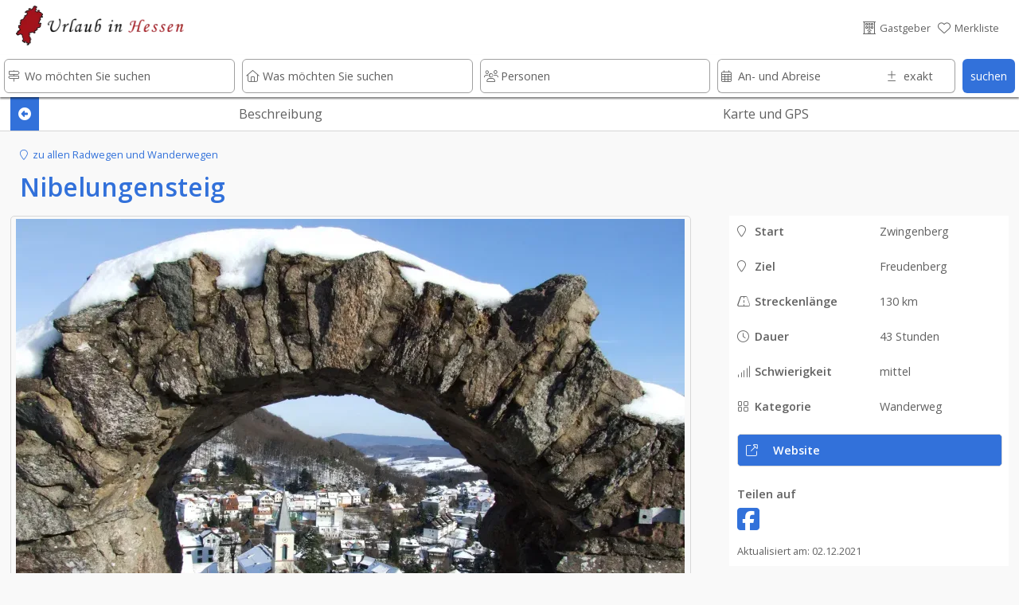

--- FILE ---
content_type: text/html; charset=UTF-8
request_url: https://www.urlaub-in-hessen.com/wandern-und-radfahren/1495/Nibelungensteig/index.htm
body_size: 21013
content:








																														


<!DOCTYPE html>
<html lang="de">
	<head>
		
	<link rel="preload" as="image" type="image/webp"
    imagesrcset="../../../wanderwege_und_radwege-390/1352/nibelungensteig.webp 600w, ../../../wanderwege_und_radwege-840/1352/nibelungensteig.webp 1500w"
    imagesizes="(max-width: 600px) 600px, 1500px">	<!-- PRELOADING AREA -->
	<!--<link rel="preconnect" href="https://delivery.consentmanager.net">-->
	<!--<link rel="preconnect" href="https://cdn.consentmanager.net">-->
	<link rel="preconnect" href="https://fonts.googleapis.com">
	<link rel="preconnect" href="https://fonts.gstatic.com" crossorigin>
	<link rel="preload" href="https://fonts.googleapis.com/css2?family=Open+Sans:wght@400;600&display=swap" as="style">
	<link href="https://fonts.googleapis.com/css2?family=Open+Sans:wght@400;600&display=swap" rel="stylesheet">
	<link rel="preload" href="https://ajax.googleapis.com/ajax/libs/jquery/3.5.1/jquery.min.js" as="script">
		<!--<link rel="preload" href="../../../js/externals/slider_test/css/swiper2.min.css?v=h.1.2.5" as="style">
	<link rel="preload" href="../../../js/functions/before/main.min.js?v=h.1.5.0" as="script"><link rel="preload" href="../../../js/functions/before/detailAll.min.js?v=h.1.5.0" as="script"><link rel="preload" href="../../../js/functions/before/relatedObjects.min.js?v=h.1.5.0" as="script"><link rel="preload" href="../../../js/functions/before/searchField.min.js?v=h.1.5.0" as="script">	<link rel="preload" href="../../../js/functions/after/main.min.js?v=h.1.5.0" as="script"><link rel="preload" href="../../../js/functions/after/detailAll.min.js?v=h.1.5.0" as="script"><link rel="preload" href="../../../js/functions/after/relatedObjects.min.js?v=h.1.5.0" as="script">-->		
	<!--<link rel="preload" href="../../../css/styles.min.css?v=2.1.5" as="style">-->
		
	<!--<link rel="preload" href="../../../js/functions/before/swiper-bundle.min.js?v=h.1.2.5" as="script">-->
	<link rel="preload" href="https://kit.fontawesome.com/cd096d58cb.js" crossorigin="anonymous"  as="script">
				<link rel="preload" href="https://www.googletagmanager.com/ns.html?id=GTM-59TM5NG" as="document">
					
			
	<!--<link rel="preload" href="https://use.fontawesome.com/releases/v5.7.2/css/brands.css" as="style">-->
	<!--<link rel="preload" href="https://ka-p.fontawesome.com/releases/v6.4.0/webfonts/pro-fa-solid-900-43def9.woff2" as="font" type="font/woff2" crossorigin>
	<link rel="preload" href="https://ka-p.fontawesome.com/releases/v6.4.0/webfonts/pro-fa-solid-900-b187e6.woff2" as="font" type="font/woff2" crossorigin>
	<link rel="preload" href="https://ka-p.fontawesome.com/releases/v6.4.0/webfonts/pro-fa-brands-400-9a7529.woff2" as="font" type="font/woff2" crossorigin>
	<link rel="preload" href="https://ka-p.fontawesome.com/releases/v6.4.0/webfonts/pro-fa-regular-400-8090c7.woff2" as="font" type="font/woff2" crossorigin>
	<link rel="preload" href="https://ka-p.fontawesome.com/releases/v6.4.0/webfonts/pro-fa-light-300-68b95c.woff2" as="font" type="font/woff2" crossorigin>
	<link rel="preload" href="https://ka-p.fontawesome.com/releases/v6.4.0/webfonts/pro-fa-light-300-b3d0b5.woff2" as="font" type="font/woff2" crossorigin>
	
	<link rel="preload" href="https://ka-p.fontawesome.com/releases/v6.4.0/webfonts/pro-fa-light-300-d5bbe9.woff2" as="font" type="font/woff2" crossorigin>
	<link rel="preload" href="https://ka-p.fontawesome.com/releases/v6.4.0/webfonts/pro-fa-light-300-a35b6e.woff2" as="font" type="font/woff2" crossorigin>
	<link rel="preload" href="https://ka-p.fontawesome.com/releases/v6.4.0/webfonts/pro-fa-light-300-9ddffe.woff2" as="font" type="font/woff2" crossorigin>
	<link rel="preload" href="https://ka-p.fontawesome.com/releases/v6.4.0/webfonts/pro-fa-light-300-4ef6fa.woff2" as="font" type="font/woff2" crossorigin>
	<link rel="preload" href="https://ka-p.fontawesome.com/releases/v6.4.0/webfonts/pro-fa-light-300-a39b8b.woff2" as="font" type="font/woff2" crossorigin>
	<link rel="preload" href="https://ka-p.fontawesome.com/releases/v6.4.0/webfonts/pro-fa-light-300-43def9.woff2" as="font" type="font/woff2" crossorigin>
	<link rel="preload" href="https://ka-p.fontawesome.com/releases/v6.4.0/webfonts/pro-fa-brands-400-90d968.woff2" as="font" type="font/woff2" crossorigin>
	<link rel="preload" href="https://ka-p.fontawesome.com/releases/v6.4.0/webfonts/pro-fa-brands-400-f6b769.woff2" as="font" type="font/woff2" crossorigin>
	-->
	
	<!--<link rel="preload" href="https://use.fontawesome.com/releases/v5.7.2/webfonts/fa-brands-400.woff2" as="font" type="font/woff2" crossorigin>-->
	
	<!--<link rel="preload" href="../../../js/externals/jquery-date-range-picker-master/moment.min.js" as="script">
	<link rel="preload" href="../../../js/externals/jquery-date-range-picker-master/dist/jquery.daterangepicker.min.js" as="script">
	<link rel="preload" href="../../../js/externals/jquery-date-range-picker-master/dist/daterangepicker.min.css" as="style">
	<link rel="preload" href="../../..//js/functions/customersArea/checkForms.js?v=1.1.2" as="script" crossorigin>-->
	

	
	<!-- PRELOADING AREA ENDE-->
<meta name="referrer" content="strict-origin-when-cross-origin" />
		<meta charset="utf-8">
		<meta name="viewport" content="width=device-width, initial-scale=1.0">
		<title>Nibelungensteig</title>
		<meta name="copyright" content="n-etwork GmbH" />
		<meta name="description" content="Sagenhaft im wahrsten Sinne des Wortes: Dieser zertifizierte Qualit&auml;tswanderweg mit bis zu 130 " />
		<!--<meta name="keywords" content="" />-->
		

				<!--- CSS3 Start -->
		<link rel="stylesheet" href="../../../css/customersArea.min.css?v=h1.5.0" media="none" onload="if(media!='all')media='all'">
		<script async src="https://kit.fontawesome.com/cd096d58cb.js" crossorigin="anonymous"></script>
		

		<link rel="stylesheet" href="../../../css/styles.min.css?v=h2.0.0">
						<!-- neuer pikaday -->
			
		<link rel="apple-touch-icon" href="../../..//media/images/intern/portal/apple_10.png"/>
		<link rel="stylesheet" href="../../../css/cookieHinweis.css" media="none" onload="if(media!='all')media='all'">
		<!--- CSS End -->			
		
		<!--- JQUERYS Start -->
		<script src="https://ajax.googleapis.com/ajax/libs/jquery/3.5.1/jquery.min.js"></script>
		
<script src="../../../js/functions/before/main.min.js?v=h.1.5.1" async></script><script src="../../../js/functions/before/detailAll.min.js?v=h.1.5.1" async></script><script src="../../../js/functions/before/relatedObjects.min.js?v=h.1.5.1" async></script><script src="../../../js/functions/before/searchField.min.js?v=h.1.5.1" async></script>	

		
		<link rel="shortcut icon" href="https://www.urlaub-in-hessen.com/logos/35/3a5f5661bb3e3652bd86f538d73ad101.png" type="image/png"/>


		<!--- META IMPORTANTS : Canonical, Paginierung, robots -->
		
			<link rel="canonical" href="https://www.urlaub-in-hessen.com/wandern-und-radfahren/1495/Nibelungensteig/index.htm">
			<meta name="robots" content="index, follow">				<!--	
			<link rel="canonical" href="https://www.urlaub-in-hessen.com/wandern-und-radfahren/1495/Nibelungensteig/">
			<meta name="robots" content="index, follow">		-->
		
						
		<!-- GOOGLE Start-->
			<meta name="google-site-verification" content="F-t0uCqJVzmhTcTzYY_ZiqxIWPxNJCEopOF7pvsvDPk"/>
			<!-- Google Tag Manager -->
<script>(function(w,d,s,l,i){w[l]=w[l]||[];w[l].push({'gtm.start':
new Date().getTime(),event:'gtm.js'});var f=d.getElementsByTagName(s)[0],
j=d.createElement(s),dl=l!='dataLayer'?'&l='+l:'';j.async=true;j.src=
'https://www.googletagmanager.com/gtm.js?id='+i+dl;f.parentNode.insertBefore(j,f);
})(window,document,'script','dataLayer','GTM-59TM5NG');</script>
<!-- End Google Tag Manager -->		<!-- GOOGLE End-->
		<!-- Facebook -->

				
			<meta property="og:title" content="Nibelungensteig" />
			<meta property="og:url" content="https://www.urlaub-in-hessen.com/wandern-und-radfahren/1495/Nibelungensteig/" />
			<meta property="og:description" content="Sagenhaft im wahrsten Sinne des Wortes: Dieser zertifizierte Qua">
			<meta property="og:image" content="https://www.urlaub-in-hessen.com/wanderwege_und_radwege/1352/nibelungensteig.jpg" />
			<meta property="og:type" content="article" />
			<meta property="og:locale" content="de_DE" />
			<meta property="og:locale:alternate" content="en_GB" />
			<meta property="og:locale:alternate" content="nl_NL" />
		
				<link rel="preload" as="image" href="../../../logos-100/35/urlaub-in-hessen-logo.png">
				
		
			
			
								<script src="https://cloud.ccm19.de/app.js?apiKey=9bfd507cc48f879db48bf60ff2f094c0a601e165b8e620d5&amp;domain=66b2f8dbffcf1baa44075962&amp;lang=de_DE" referrerpolicy="origin"></script>
									
					
		</head>
	<body id="body">

	<!-- Development Environment Overlay -->
		<!-- Ende Development Environment Overlay -->
			<script src="../../../js/functions/before/swiper-bundle.min.js?v=h.1.5.0"></script>
		<link rel="stylesheet" href="../../../js/externals/slider_test/css/swiper2.min.css?v=h.1.5.0">
		<!--<script src="../../../js/functions/before/swiper.min.js?v=h.1.1.8"></script>-->
		<!-- Google Tag Manager (noscript) -->
				<noscript><iframe src="https://www.googletagmanager.com/ns.html?id=GTM-59TM5NG" height="0" width="0" style="display:none;visibility:hidden"></iframe></noscript>
						
			
		
					<div class="lightbox" id="img0">
				<a style="position: absolute; z-index: 99999; right:10px; top:0%;" class="whiteLink"  href="#" class="overflowH">
					<div class=" ">
						schlie&szlig;en <i class="fa-light fa-circle-xmark txtColWhite"></i>
					</div>
				</a>
							
			 <a href="#">
				<img id="imgIs0" data-src="../../../wanderwege_und_radwege/1352/nibelungensteig.jpg" alt="Nibelungensteig">
			</a>
			</div>		

				
			
		
		
					
	<div id="hamburgerMenu">
		<div class="flexContainerRow flexStyleWrap">
			<div class="flexiBox-100-100 fs100 borderBdm borderGrey toggleHamburgerMenu">
				<div class="flexContainerRow flexStyleWrap">
					
						<div style="width: 21px">
							
						</div>

														<div id="logo">
					<a href="https://www.urlaub-in-hessen.com">
								
						<picture>
							<source srcset="../../../logos-100/35/urlaub-in-hessen-logo.webp" type="image/webp">
							<source srcset="../../../logos-100/35/urlaub-in-hessen-logo.png">
							<img width="34.5" height="50" class="dbImg" loading="lazy"
								src="../../../logos/35/urlaub-in-hessen-logo.png"  
								alt="Urlaub in Hessen"
								title="Urlaub in Hessen">
						</picture>						
					</a>
					</div>			
													<div id="signet">
					<a href="https://www.urlaub-in-hessen.com">
								
						<picture>
							<source srcset="../../../logos-210/36/urlaub-in-hessen-signets.webp" type="image/webp">
							<source srcset="../../../logos-210/36/urlaub-in-hessen-signets.png">
							<img width="175" height="27.5" class="dbImg" loading="lazy"
								src="../../../logos/36/urlaub-in-hessen-signets.png"  
								alt="Urlaub in Hessen"
								title="Urlaub in Hessen">
						</picture>	
					</a>
					</div>
																							
						<div id="placeholderHeader">
							&nbsp;
						</div>
					
					<div class="flexiBox-auto pd-all10 flexiBox-grow1 txtRight fs200">
						X
					</div>					
				</div>
			</div>	

			
							
			<a class="flexiBox-100-100" href="https://www.urlaub-in-hessen.com" title="Home">
				<div class="flexiBox-100-100 borderBdm borderGrey">
					<div class="flexContainerRow flexStyleWrap flexStretch fs100Real">
						
						<div class="pd-all10 flexItemsSelfCenter" style="width: 10px">
						<i class="fa-light fa-house-blank txtColGrey"></i>
						</div>
						<div class="flexiBox-auto pd-all10 flexiBox-grow1 txtColGrey">
							Startseite						</div>					
					</div>
				</div>
			</a>
		
						
			<a class="flexiBox-100-100" href="https://www.urlaub-in-hessen.com/Gastgeber/index.htm" title="Gastgeber">
				<div class="flexiBox-100-100 borderBdm borderGrey">
					<div class="flexContainerRow flexStyleWrap flexStretch fs100Real">
						<div class="pd-all10 flexItemsSelfCenter" style="width: 10px">
							<i class="fa-light fa-bed txtColGrey"></i>
							</div>
						<div class="flexiBox-auto pd-all10 flexiBox-grow1 txtColGrey">
							Gastgeber						</div>					
					</div>
				</div>
			</a>	

			<a class="flexiBox-100-100" href="https://www.urlaub-in-hessen.com/Restaurants_und_Gastronomie/index.htm" title="Restaurants und Gastronomie">
				<div class="flexiBox-100-100 borderBdm borderGrey">
					<div class="flexContainerRow flexStyleWrap flexStretch fs100Real">
						<div class="pd-all10 flexItemsSelfCenter" style="width: 10px">
						<i class="fa-light fa-fork-knife txtColGrey"></i>
						</div>
						<div class="flexiBox-auto pd-all10 flexiBox-grow1 txtColGrey">
							Restaurants und Gastronomie						</div>					
					</div>
				</div>
			</a>				

			<a class="flexiBox-100-100" href="https://www.urlaub-in-hessen.com/Freizeit,_Sehenswürdigkeiten_und_mehr/index.htm" title="Freizeit, Sehenswürdigkeiten und mehr">
				<div class="flexiBox-100-100 borderBdm borderGrey">
					<div class="flexContainerRow flexStyleWrap flexStretch fs100Real">
						<div class="pd-all10 flexItemsSelfCenter" style="width: 10px">
							<i class="fa-light fa-castle txtColGrey"></i>
						</div>
						<div class="flexiBox-auto pd-all10 flexiBox-grow1 txtColGrey">
							Freizeit, Sehenswürdigkeiten und mehr						</div>					
					</div>
				</div>
			</a>	
		
			<a class="flexiBox-100-100" href="https://www.urlaub-in-hessen.com/urlaubsthemen/index.htm" title="Reisetipps und Ideen für den besonderen Urlaub ">
				<div class="flexiBox-100-100 borderBdm borderGrey">
					<div class="flexContainerRow flexStyleWrap flexStretch fs100Real">
						<div class="pd-all10 flexItemsSelfCenter" style="width: 10px">
								<i class="fa-light fa-book-atlas txtColGrey"></i>
						</div>
						<div class="flexiBox-auto pd-all10 flexiBox-grow1 txtColGrey">
							Unser Reisemagazin für Hessen						</div>					
					</div>
				</div>
			</a>
			
			<a class="flexiBox-100-100" href="https://www.urlaub-in-hessen.com/veranstaltungen/index.htm" title="Veranstaltungen ">
				<div class="flexiBox-100-100 borderBdm borderGrey">
					<div class="flexContainerRow flexStyleWrap flexStretch fs100Real">
						<div class="pd-all10 flexItemsSelfCenter" style="width: 10px">
								<i class="fa-light fa-calendar-days txtColGrey"></i>
						</div>
						<div class="flexiBox-auto pd-all10 flexiBox-grow1 txtColGrey">
							Veranstaltungen						</div>					
					</div>
				</div>
			</a>

			<a class="flexiBox-100-100" href="https://www.urlaub-in-hessen.com/wanderwege-und-radwege/index.htm" title="Rad- und Wanderwege ">
				<div class="flexiBox-100-100 borderBdm borderGrey">
					<div class="flexContainerRow flexStyleWrap flexStretch fs100Real">
						<div class="pd-all10 flexItemsSelfCenter" style="width: 10px">
							<i class="fa-light fa-person-hiking txtColGrey"></i>
						</div>
						<div class="flexiBox-auto pd-all10 flexiBox-grow1 txtColGrey">
							Rad- und Wanderwege						</div>					
					</div>
				</div>
			</a>

			<a class="flexiBox-100-100" href="https://www.urlaub-in-hessen.com/login/index.htm" title="Rad- und Wanderwege ">
				<div class="flexiBox-100-100 borderBdm borderGrey">
					<div class="flexContainerRow flexStyleWrap flexStretch fs100Real">
						<div class="pd-all10 flexItemsSelfCenter" style="width: 10px">
						 <i class="fa-light fa-file-signature txtColGrey"></i>
						</div>
						<div class="flexiBox-auto pd-all10 flexiBox-grow1 txtColGrey">
							Anmelden & Werben						</div>					
					</div>
				</div>
			</a>						
		</div>
	</div>
	
	<div id="messageOverlay" class="messageHide">
		<div class="innerMessage">
			<div class="Message">
				<div class="msgTitle redBg" id="msgTitle">
					
				</div>
				<div class="msgText" id="msgText">
					
				</div>		
				<div class="msgButton flexContainerRow">
					<div class="placeholder">
					</div>
					<div class="button" id="closeMsg" onclick="closeMsg();">
						okay
					</div>
				</div>					
			</div>
		</div>	
		<div class="innerDark">
		</div>
	</div>
	
	<div id="listOverlay" class="messageHide">
		<div class="innerMessage">
			<div class="Message">
				<div class="flexiBox-100-100">

	<div style="position: absolute; right: 0;" class="txtColGrey pd-all10 pointer" onClick="closeList();">
		<i class="fas fa-times-circle fs140"></i>
	</div>	
	<div class="flexContainer flexStyleWrap flexiBox-spacebetween mobileRowToCol">
		<div class="flexContainerCol flexiBox-100-100">
			<div class="flexiBox-100-100">
				<div class="fs160 txtColBlue pd-all10">
					<center><i class="fas fa-check"></i>&nbsp;Erfolgreich zur Merkliste beigefügt</center>
				</div>
				<div class="flexiBox-100-100 bgWhite">
					<div class="fs120 txtColGrey pd-all10">
						
					</div>
					<div class="fs100 txtColGrey pd-all10 registerItems">
						<center><p>Sie haben den Anbieter erfolgreich zu Ihrer Merkliste hinzugef&uuml;gt.</p>
<p>Ihre Merkliste erreichen Sie &uuml;ber das <i class="fas fa-heart txtColOrange"></i>-Symbol im Seitenkopf.</p></center>
					</div>	
				</div>
			</div>
		</div>
	</div>
</div>			</div>
		</div>	
	</div>
	
	<div id="listOverlay2" class="messageHide">
		<div class="innerMessage">
			<div class="Message">
				<div class="flexiBox-100-100">

	<div style="position: absolute; right: 0;" class="txtColGrey pd-all10 pointer" onClick="closeList2();">
		<i class="fas fa-times-circle fs140"></i>
	</div>	
	<div class="flexContainer flexStyleWrap flexiBox-spacebetween mobileRowToCol">
		<div class="flexContainerCol flexiBox-100-100">
			<div class="flexiBox-100-100">
				<div class="fs160 txtColBlue pd-all10">
					<center><i class="fas fa-check"></i>&nbsp;Erfolgreich von der Merkliste entfernt</center>
				</div>
				<div class="flexiBox-100-100 bgWhite">
					<div class="fs100 txtColGrey pd-all10 registerItems">
						<center><p>Sie haben den Anbieter erfolgreich von Ihrer Merkliste entfernt.</p></center>
					</div>	
				</div>
			</div>
		</div>
	</div>
</div>			</div>
		</div>	
	</div>	

	<div id="listOverlay3" class="messageHide">
		<div class="innerMessage">
			<div class="Message">
				<div class="flexiBox-100-100">

	<div style="position: absolute; right: 0;" class="txtColGrey pd-all10 pointer" onClick="closeList3();">
		<i class="fas fa-times-circle fs140"></i>
	</div>	
	<div class="flexContainer flexStyleWrap flexiBox-spacebetween mobileRowToCol">
		<div class="flexContainerCol flexiBox-100-100">
			<div class="flexiBox-100-100">
				<div class="fs160 txtColBlue pd-all10">
					<center><i class="fas fa-check"></i>&nbsp;Erfolgreich von der Merkliste entfernt</center>
				</div>
				<div class="flexiBox-100-100 bgWhite">
					<div class="fs100 txtColGrey pd-all10 registerItems">
						<center><p>Sie haben den Anbieter erfolgreich von Ihrer Merkliste entfernt.</p></center>
					</div>	
				</div>
			</div>
		</div>
	</div>
</div>			</div>
		</div>	
	</div>	
				<header>
		<div  class="headerNormalPage" id="header" >
			
					
<div class="wrapperHeader headerBackground  " id="secHeader" onclick="toggle_allMenus();">
	<div class="boxFrame">
		<div class="flexContainerRow flexStyleNoWrap flexStretch stripeBottom">
			<div id="hamburger" class="toggleHamburgerMenu txtColGrey">
				<div style="width: 21px">
					<i class="fa-light fa-bars" aria-hidden="true"></i>
				</div>
			</div>	
								<div id="logo">
					<a href="https://www.urlaub-in-hessen.com">
								
						<picture>
							<source srcset="../../../logos-100/35/urlaub-in-hessen-logo.webp" type="image/webp">
							<source srcset="../../../logos-100/35/urlaub-in-hessen-logo.png">
							<img width="34.5" height="50" class="dbImg" loading="lazy"
								src="../../../logos/35/urlaub-in-hessen-logo.png"  
								alt="Urlaub in Hessen"
								title="Urlaub in Hessen">
						</picture>						
					</a>
					</div>			
												<div id="signet">
					<a href="https://www.urlaub-in-hessen.com">
								
						<picture>
							<source srcset="../../../logos-210/36/urlaub-in-hessen-signets.webp" type="image/webp">
							<source srcset="../../../logos-210/36/urlaub-in-hessen-signets.png">
							<img width="175" height="27.5" class="dbImg" loading="lazy"
								src="../../../logos/36/urlaub-in-hessen-signets.png"  
								alt="Urlaub in Hessen"
								title="Urlaub in Hessen">
						</picture>	
					</a>
					</div>
													
			<div id="placeholderHeader">
				&nbsp;
			</div>
							<div id="login" class="txtColGrey">
					<a class="greyLink" rel="nofollow" href="https://www.urlaub-in-hessen.com/login/index.htm" title="Gastgeber">
						<div class="flexContainerRow flexStyleNoWrap ">
							<div class="fs100">
								<i class="fa-light fa-hotel" aria-hidden="true"></i>
							</div>
							<div class="fs80 mrg-left-right5 flexItemsSelfCenter">
								<nowrap>
									Gastgeber								</nowrap>
							</div>
						</div>
					</a>
				</div>
								<div id="pin" class="txtColBlue">
					<a id="pinLink" rel="nofollow" class="greyLink" href="https://www.urlaub-in-hessen.com/merkliste/index.htm" title="Merkliste">
						<div class="flexContainerRow flexStyleNoWrap ">
							<div class="fs100" id="pinInner">
																	<i class="fa-light fa-heart"></i>
															</div>
							<div class="fs80 mrg-left-right5 flexItemsSelfCenter">
								<nowrap>
									Merkliste<div id="testcounter" style="display: inline;"></div>
								</nowrap>
							</div>
						</div>
					</a>
				</div>
				

					
				
					
			<div id="mobilePin" class="txtColGrey">
				<a id="pinLink" rel="nofollow" class="greyLink" href="https://www.urlaub-in-hessen.com/merkliste/index.htm" title="Merkliste">
					<div id="pinInnerMobile">
													<i class="fa-light fa-heart"></i>
											</div>
				</a>
			</div>	
		
			<div id="mobileSearch" onClick="showMobileSearch();" class="txtColGrey">

			</div>				
		</div>
			
							
					
	</div>
</div>


		<div id="searchBar" class=" search  ">
		<div id="searchInner" class="searchInnerFull headerShadow ">
			<div id="sWrapper" class="wrapperSearch ">
				
			<form action="" method="post" name="searchForm" id="searchForm">
			<div class="flexContainerRow flexStyleWrap">
				<div class="flexiBox-20-100Real mobileMarginTop5 flexiBox-grow1">
					<div class="relBox">
						<input id="sucheWhere" name="sucheWhere" type="text" class="searchInput1" autocomplete="off" placeholder="Wo möchten Sie suchen" value="" onClick="closeDropDownSearch(0);">
						<div class="searchIcon txtColGrey">
							<i class="fa-light fa-signs-post" aria-hidden="true"></i>
						</div>
						
							<div id="resetWhere" class="searchIconDelete txtColLightgrey pointer messageHide" onClick="resetWhere();">
								<i class="fa-light fa-trash-can" aria-hidden="true"></i>
							</div>	
							<div id="cancelWhere" class= "messageHide txtColLightgrey fs120" style="position: absolute; top: 10px; right:15px" value="1+Where"  onclick="closeSearchArea(this);"><i class="fa-light fa-circle-xmark"></i></div>
						
						<div id="resultsWhere" class="messageHide searchDropDown0"></div>
					</div>
				</div>		
				<div class="flexiBox-20-100Real mobileMarginTop5 flexiBox-grow1">
					<div class="relBox">
						<div id="sucheWhatIcon" class="searchIcon txtColGrey">
							<i class="fa-light fa-house" aria-hidden="true"></i>
						</div>	
						
							<div id="resetWhat"  class="searchIconDelete txtColLightgrey pointer messageHide" onClick="resetWhat();">
								<i class="fa-light fa-trash-can" aria-hidden="true"></i>
							</div>		
							<div id="cancelWhat" class= "messageHide txtColLightgrey fs120" style="position: absolute; top: 10px; right:15px" value="1+What"  onclick="closeSearchArea(this);"><i class="fa-light fa-circle-xmark"></i></div>				
						<input id="sucheWhat" name="sucheWhat" type="text" class="searchInput1" autocomplete="off" placeholder="Was möchten Sie suchen" value="" onBlur="checkIfEmptyWhat(this);" onClick="closeDropDownSearch(1);">
						<div id="resultsWhat" class="messageHide searchDropDown1"></div>
					</div>
				</div>
				
			
				
				
				<div class="flexiBox-20-100Real mobileMarginTop5 flexiBox-grow1">
					<div class="relBox">
						<div id="suchePersonsIcon" class="searchIcon txtColGrey">
							<i class="fa-light fa-users" aria-hidden="true"></i>
						</div>	
							
							<div  id="resetPerson" class="searchIconDelete txtColLightgrey pointer messageHide" onClick="resetPerson();">
								<i class="fa-light fa-trash-can" aria-hidden="true"></i>
							</div>		
					
						<input id="suchePersons" name="suchePersons" type="text" class="searchInput1 <!--disableInput-->" autocomplete="off" placeholder="Personen" value="" onBlur="checkIfEmptyWhat(this);" onClick="closeDropDownSearch(3);" readonly>
						<div id="resultsPersons" class="messageHide searchDropDown2"></div>
					</div>
				</div>				

				<div class="flexiBox-20-100Real mobileMarginTop5 flexiBox-grow1 mrg-right9">
					<div class="flexContainerRow flexStyleNoWrap " id="calendarArea">
					
						<div id="bookingBoxStart" class="relBox <!--disableInput-->" style="width: 70%">		
							<input id="bookingStartFilterRight" inputmode='none'  name="bookingStartFilterRight"  class="datepicker searchInputCal1" autocomplete="off" placeholder="An- und Abreise" value="">
							<div id="sucheBookingIcon"  class="searchIcon txtColGrey">
								<i class="fa-light fa-calendar-days"></i>
							</div>
							<div id="resetBookingStart" class="searchIconDeleteCal txtColLightgrey pointer messageHide" onClick="resetBookingStart();">
								<i class="fa-light fa-trash-can" aria-hidden="true"></i>
							</div>
							<input id="from" name="from" type="hidden">
							<div id="resultsBookingsVoid" class="messageHide searchDropDown3"></div>
						</div>	
						
						<div class="relBox" style="width: 30%">
						<div id="suchePlusIcon" class="searchIcon txtColGrey">
							<i class="fa-light fa-plus-minus" aria-hidden="true"></i>
						</div>	
						<div  id="resetPlus" class="searchIconDeleteCal txtColLightgrey pointer messageHide" onClick="resetPlus();">
							<i class="fa-light fa-trash-can" aria-hidden="true"></i>
						</div>		
						<input id="suchePlus" name="suchePlus" type="text" class="searchInputCal3 <!--disableInput-->" autocomplete="off" placeholder="exakt" value="" onBlur="checkIfEmptyWhat(this);" onClick="closeDropDownSearch(4);">
						<div id="resultsPlus" class="messageHide searchDropDown4"></div>
					</div>						
					</div>	
				</div>
								
				<div class="flexiBox-auto-100 mobileMarginTop5">
					<div class="relBox">
						<!--<input type="button" id="searchSubmit" name="searchSubmit" class="searchSubmit" value="suchen" onClick="submitSearchForm();">-->
						<div class="searchSubmit_new" id="searchSubmit" name="searchSubmit" onClick="submitSearchForm();">
							<center>suchen</center>
						</div>						
					</div>							
				</div>		
				<div class="flexiBox-10-100Real mobileMarginTop5 normalHidden mobileHidden">
					<div class="relBox">
						<div class="searchInput5" onClick="showFilter(2); closeDropDownSearch(4);">
							Filter<div id="filterCounter"></div>
						</div>
						<div class="searchIcon txtColWhite">
							<i class="fa fa-filter" aria-hidden="true"></i>
						</div>	
					</div>
				</div>				
					<input type="hidden" id="searchLang" name="searchLang" value="1">
					<input type="hidden" id="searchPortal" name="searchPortal" value="10">
					<input type="hidden" id="searchLocal" name="searchLocal" value="2506,49,2509,2511,2515,2516,2518,2519,2520,2521,2524,2611,2612,2613,2614,2615,2616,2617,2618,2619,2620,2622,2625,2628,2629,2631,2632,2633,2634,2635,2637,2638,2639,2640,2643,2645,2646,2649,2653,2701,2702,2703,2704,2705,2706,2710,2714,2715,2716,2717,2719,2720,2721,2724,2424,111,2425,2426,2427,2428,2429,2430,2431,2432,2433,2434,2435,2436,2437,2438,2439,2440,2441,2442,2443,2444,2445,2447,2448,2449,2528,2529,2530,2531,2532,2533,2534,2535,2536,2538,2539,2542,2451,112,2452,2453,2454,2455,2458,2459,2460,2462,2463,2464,2465,2466,2467,2468,2469,2472,2473,2475,2728,2729,2730,2731,2732,2733,2734,2735,2737,2738,2739,2740,2742,2743,2744,2745,2746,2747,2748,2749,2750,2751,2752,2753,2754,2755,2756,2757,12596,51,2758,52,2759,2760,2762,2763,2764,2770,2771,2888,2772,2774,2478,53,2479,2480,2481,2482,2483,2484,2485,2487,2489,2490,2491,2492,2494,2495,2496,2498,2499,2503,2655,54,2656,2657,2658,2659,2660,2661,2662,2663,2664,2665,2666,2669,2670,2672,2673,2674,2677,2678,2679,2681,2683,2477,55,2563,2564,2565,2566,2567,2568,2569,2571,2572,2573,2574,2575,2576,2577,2578,2579,2685,2686,2687,2688,2689,2691,2692,2693,2694,2695,2696,2697,2698,2699,2761,2765,2766,2768,2769,2861,2000,2863,2802,56,2803,2804,2807,2808,2809,2810,2811,2812,2814,2817,2820,2860,2862,2865,2866,2867,2868,2869,2871,2873,2874,2876,2877,2879,2880,2881,2882,2883,2885,2886,2581,107,2582,2583,2584,2586,2587,2589,2590,2591,2592,2593,2594,2595,2596,2598,2599,2600,2601,2602,2603,2604,2605,2606,2607,2609,2775,12616,2778,108,2780,2783,2784,2785,2786,2787,2789,2790,2792,2793,2822,109,2823,2824,2826,2827,2828,2829,2830,2831,2832,2833,2834,2835,2837,2838,2841,2842,2843,12569,2544,110,2546,2548,2549,2550,2551,2553,2554,2555,2556,2561,2562,2844,2845,2846,2847,2848,2850,2851,2852,2853,2855,2858">
					<input type="hidden" id="searchCategories" name="searchCategories" value="1,2,3,4,5,6,7,8,9,10,11,14,16,17,18,19,20,21,22,23,24,25,26,27,28,29,30,31,32,33,34,35,36,37,38,39,40,41,42,43,44,45,46,47,48,49,50,51,52,53,54,55,56,57,58,59,60,61,62,63,64,65,73">
					<input type="hidden" id="actPath" name="actPath" value="../../../">
					
					<div id="results" class="messageHide"></div>

				<input type="hidden" id="WhereEntry" name="WhereEntry" value="">
				<input type="hidden" id="WhereEntryRawname" name="WhereEntryRawname" value="">
				<input type="hidden" id="WhatEntry" name="WhatEntry" value="">
				<input type="hidden" id="WhatEntryRawname" name="WhatEntryRawname" value="">
				<input type="hidden" id="WhatEntryType" name="WhatEntryType" value="">
				<input type="hidden" id="WhatEntryId" name="WhatEntryId" value="">
				<input type="hidden" id="persEntry" name="persEntry" value="">
				<input type="hidden" id="plusEntry" name="plusEntry" value="">
				
				<input type="hidden" id="WhatEntryMore" name="WhatEntryMore" value="">
				<input type="hidden" id="WhatEntryTopic" name="WhatEntryTopic" value="">
				<input type="hidden" id="maptop" name="maptop" value="">
				<input type="hidden" id="mapbottom" name="mapbottom" value="">
				<input type="hidden" id="mapleft" name="mapleft" value="">
				<input type="hidden" id="mapright" name="mapright" value="">
				<input type="hidden" id="sucheErrorTitle" name="sucheErrorTitle" value="Fehler bei der Sucheingabe">
				<input type="hidden" id="sucheErrorText" name="sucheErrorText" value="<p>Bitte schr&auml;nken Sie Ihre Sucheingabe durch mindestens eine Auswahl ein.</p>">
				<input type="hidden" id="sucheLoadingTitle" name="sucheLoadingTitle" value="Ergebnisse werden gelagen">
				<input type="hidden" id="sucheLoadingText" name="sucheLoadingText" value="">				
			</div>
			</form>
			</div>
		</div>
	<div id="searchInnerBg" class="searchInnerBg ">	
	</div>
	</div>
	


	
	<script type="text/javascript">
		if($("#searchBar").css("display") == 'none' || $("#searchBar").css("display").length == 0) { 
			$( "#mobileSearch" ).html('<i class="fa-light fa-magnifying-glass txtColGrey" aria-hidden="true"></i>');
		} else {
			$( "#mobileSearch" ).html('<i class="fa-solid fa-magnifying-glass-minus txtColOrange" aria-hidden="true"></i>');
		}
	</script>	

<script src="../../../js/externals/jquery-date-range-picker-master/moment.min.js"></script>
<script src="../../../js/externals/jquery-date-range-picker-master/dist/jquery.daterangepicker.min.js?v=1.0.2"></script>
<link rel="stylesheet" type="text/css" href="../../../js/externals/jquery-date-range-picker-master/dist/daterangepicker.min.css?v=1.0.2" />
<script>
var d = new Date();
var strDate = d.getDate() + "." + (d.getMonth()+1) + "." + d.getFullYear();

$('#bookingStartFilterRight').dateRangePicker({
	autoClose: true,
	format: 'DD.MM.YYYY',
	separator: '-',
	language: 'auto',
	startOfWeek: 'monday',// or monday
	getValue: function()
	{
		return $(this).val();
	},
	setValue: function(s)
	{
		$("#resetBookingStart").removeClass("messageHide");
		$("#suchePlus").removeClass("disableInput");

		
	
		if(!$(this).attr('readonly') && !$(this).is(':disabled') && s != $(this).val())
		{
			$(this).val(s);
		}
	},
	startDate: strDate,
	endDate: false,
	time: {
		enabled: false
	},
	minDays: 0,
	maxDays: 0,
	showShortcuts: false,
	shortcuts:
	{
		
	},
	customShortcuts : [],
	inline:false,
	container:'body',
	alwaysOpen:false,
	singleDate:false,
	lookBehind: false,
	batchMode: false,
	duration: 200,
	stickyMonths: false,
	dayDivAttrs: [],
	dayTdAttrs: [],
	applyBtnClass: '',

	showTopbar: false,
	swapTime: false,
	selectForward: false,
	selectBackward: false,
	showWeekNumbers: false,
	getWeekNumber: function(date) //date will be the first day of a week
	{
		return moment(date).format('w');
	},
	monthSelect: false,
	yearSelect: false
});

    </script>
	

<!--<script type="text/javascript">
$(window).on( "load", function() {
	if($("#sucheWhat").val() == "") {
		$("#WhatEntry").val("/Gastgeber")
		$("#WhatEntryRawname").val("Gastgeber")
		$("#sucheWhat").val("Gastgeber")
		$("#WhatEntryType").val("1")
		$("#WhatEntryId").val("1")
		$("#suchePersons").removeClass("disableInput")
		$("#bookingBoxStart").removeClass("disableInput")
		$("#suchePlus").removeClass("disableInput")
		
	}	
})
	</script>-->

	
									
		</div>
	</header>
		<div id="searchStart" class="detailHeaderCSS">
																							
	
</div>	<div id="content"  onclick="toggle_allMenus();">		<div class="wrapperDetail">
			<div class="flexContainerRow flexStyleWrap flexiBox-spacebetween">
					
					
			<div class="relBox flexiBox-100-100 mrg-bottom10 mobileHidden">
	<div id="objNav" class="bgWhite borderGrey borderBdm">
		<div class="wrapper">
				<div id="mobiloeObjNav" class="flexiBox-100-100 mobileObjNavHidden">
			<!--<div onclick="mobileObjNav();" class="mobileNavMore normalHidden txtColBlue">
				...
			</div>-->
			<div class="flexContainerRow flexStyleWrap bgWhite flexiBox-spacebetween">
				<div class="pd-all10 fs100 bgBlue txtColWhite pointer" onclick="javascript:history.back()">
					<i class="fas fa-arrow-alt-circle-left"></i>
				</div>				
				<a id="linkDesc" class="greyLink  flexiBox-grow1" href="#">
					<div class="pd-all10 fs100 txtCenter" onclick="scrollto('objDesc');">
						Beschreibung					</div>
				</a>
				<a id="linkMap" class="greyLink flexiBox-grow1" href="#">
					<div class="pd-all10 fs100 txtCenter" onclick="scrollto('objMap');">
													Karte und GPS											</div>
				</a>
			</div>
		</div>
		</div>
	</div>
</div>
<!-- <link rel="stylesheet" href="https://use.fontawesome.com/releases/v5.7.2/css/brands.css" integrity="sha384-BKw0P+CQz9xmby+uplDwp82Py8x1xtYPK3ORn/ZSoe6Dk3ETP59WCDnX+fI1XCKK" crossorigin="anonymous">-->
 <link rel="stylesheet" href="../../../css/googleMaps.css?v=1.05" media="none" onload="if(media!='all')media='all'">
<script>
	var customIcons = {
						GroupOne: {
							icon1: '../../../media/images/intern/icons/stay.png',
							icon2: '../../../media/images/intern/icons/stay_choosen.png'
						},
						GroupTwo: {
							icon1: '../../../media/images/intern/icons/eat.png',
							icon2: '../../../media/images/intern/icons/eat_choosen.png'
						},				
						GroupThree: {
							icon1: '../../../media/images/intern/icons/see.png',
							icon2: '../../../media/images/intern/icons/see_choosen.png'
						},	
						GroupAll: {
							icon1: '../../../media/images/intern/icons/location.png',
							icon2: '../../../media/images/intern/icons/location_choosen.png'
						},	
						Event: {
							icon1: '../../../media/images/intern/icons/event.png',
							icon2: '../../../media/images/intern/icons/event.png'
						}						

	};
	var markerGroups = {
	  "GroupOne": [],
	  "GroupTwo": [],
	  "GroupThree": [],
	  "GroupAll": [],
	  "Event": []
	};
	var thisMarkers = [[49.6820135676491,8.77036039053092,'Terrassencamping Schlierbach','','<div class="flexiBox-100-100"><div class="pd-left-right10 pd-top-bottom5 fs80 txtColGrey txtWrap"><b class="fs200 txtColBlue">ab &euro; </b><br>für 0 Person/Nacht</div></div>','<img src="../../../domizil/69841/Terrassencamping_Schlierbach.jpg">', 'GroupOne', 'https://www.urlaub-in-hessen.com/urlaub/8691/Terrassencamping_Schlierbach/index.htm','8691'],[49.673498944714204,8.923987671164472,'Hotelgasthof Schmucker','','<div class="flexiBox-100-100"><div class="pd-left-right10 pd-top-bottom5 fs80 txtColGrey txtWrap"><b class="fs200 txtColBlue">ab &euro; 60,00</b><br>für 1 Person/Nacht</div></div>','<img src="../../../domizil/57916/Hotelgasthof_Schmucker.jpg">', 'GroupOne', 'https://www.urlaub-in-hessen.com/urlaub/7825/Hotelgasthof_Schmucker/index.htm','7825'],[49.6661924,8.79843340,'Äweleshof - Ferienwohnungen','','<div class="flexiBox-100-100"><div class="pd-left-right10 pd-top-bottom5 fs80 txtColGrey txtWrap"><b class="fs200 txtColBlue">ab &euro; </b><br>für 0 Person/Nacht</div></div>','<img src="../../../domizil/26907/21167_1.jpg">', 'GroupOne', 'https://www.urlaub-in-hessen.com/urlaub/5688/Aeweleshof_-_Ferienwohnungen/index.htm','5688'],[49.6825898,8.76554390,'Gasthaus und Pension Zum Römischen Kaiser','','<div class="flexiBox-100-100"><div class="pd-left-right10 pd-top-bottom5 fs80 txtColGrey txtWrap"><b class="fs200 txtColBlue">ab &euro; 28,00</b><br>für 1 Person/Nacht</div></div>','<img src="../../../domizil/12213/17488_1.jpg">', 'GroupOne', 'https://www.urlaub-in-hessen.com/urlaub/3459/Gasthaus_und_Pension_Zum_Roemischen_Kaiser/index.htm','3459'],[49.6671725,8.802038099999999,'Neue Ferienwohnung auf dem Lusitanohof','','<div class="flexiBox-100-100"><div class="pd-left-right10 pd-top-bottom5 fs80 txtColGrey txtWrap"><b class="fs200 txtColBlue">ab &euro; 80,00</b><br>für 2 Personen/Nacht</div></div>','<img src="../../../domizil/47749/Neue_Ferienwohnung_auf_dem_Lusitanohof.jpg">', 'GroupOne', 'https://www.urlaub-in-hessen.com/urlaub/7213/Neue_Ferienwohnung_auf_dem_Lusitanohof/index.htm','7213'],[49.64989,8.93109000,'Daumsmühle - Ferienbauernhof  Vesperstube &amp; Biergarten','','<div class="flexiBox-100-100"><div class="pd-left-right10 pd-top-bottom5 fs80 txtColGrey txtWrap"><b class="fs200 txtColBlue">ab &euro; </b><br>für 0 Person/Nacht</div></div>','<img src="../../../domizil/8983/16333_12.jpg">', 'GroupOne', 'https://www.urlaub-in-hessen.com/urlaub/2794/Daumsmuehle_-_Ferienbauernhof_Vesperstube_Biergarten/index.htm','2794'],[49.6190086,8.94654319,'Waldhubenhof - Reiterhof - Ferienhäuser &amp; Ferienwohnungen','','<div class="flexiBox-100-100"><div class="pd-left-right10 pd-top-bottom5 fs80 txtColGrey txtWrap"><b class="fs200 txtColBlue">ab &euro; 69,00</b><br>für 2 Personen/Nacht</div></div>','<img src="../../../domizil/7950/15983_1.jpg">', 'GroupOne', 'https://www.urlaub-in-hessen.com/urlaub/2600/Waldhubenhof_-_Reiterhof_-_Ferienhaeuser_Ferienwohnungen/index.htm','2600'],[49.6939893,8.74786800,'Ferienwohnungen Glattbacher Hof im vorderen Odenwald','','<div class="flexiBox-100-100"><div class="pd-left-right10 pd-top-bottom5 fs80 txtColGrey txtWrap"><b class="fs200 txtColBlue">ab &euro; 64,00</b><br>für 2 Personen/Nacht</div></div>','<img src="../../../domizil/12320/17525_1.jpg">', 'GroupOne', 'https://www.urlaub-in-hessen.com/urlaub/3473/Ferienwohnungen_Glattbacher_Hof_im_vorderen_Odenwald/index.htm','3473'],[49.673498944714204,8.923987671164472,'Hotelgasthof Schmucker','','<div class="flexiBox-100-100"><div class="pd-left-right10 pd-top-bottom5 fs80 txtColGrey txtWrap"><b class="fs200 txtColBlue">ab &euro; 60,00</b><br>für 1 Person/Nacht</div></div>','<img src="../../../domizil/57916/Hotelgasthof_Schmucker.jpg">', 'GroupTwo', 'https://www.urlaub-in-hessen.com/urlaub/7825/Hotelgasthof_Schmucker/index.htm','7825'],[49.6825898,8.76554390,'Gasthaus und Pension Zum Römischen Kaiser','','<div class="flexiBox-100-100"><div class="pd-left-right10 pd-top-bottom5 fs80 txtColGrey txtWrap"><b class="fs200 txtColBlue">ab &euro; 28,00</b><br>für 1 Person/Nacht</div></div>','<img src="../../../domizil/12213/17488_1.jpg">', 'GroupTwo', 'https://www.urlaub-in-hessen.com/urlaub/3459/Gasthaus_und_Pension_Zum_Roemischen_Kaiser/index.htm','3459'],[49.64989,8.93109000,'Daumsmühle - Ferienbauernhof  Vesperstube &amp; Biergarten','','<div class="flexiBox-100-100"><div class="pd-left-right10 pd-top-bottom5 fs80 txtColGrey txtWrap"><b class="fs200 txtColBlue">ab &euro; </b><br>für 0 Person/Nacht</div></div>','<img src="../../../domizil/8983/16333_12.jpg">', 'GroupTwo', 'https://www.urlaub-in-hessen.com/urlaub/2794/Daumsmuehle_-_Ferienbauernhof_Vesperstube_Biergarten/index.htm','2794'],[49.6618018,8.79999480,'Landgasthaus Adler im Odenwald','','','<img src="../../../domizil/12327/17526_1.jpg">', 'GroupTwo', 'https://www.urlaub-in-hessen.com/urlaub/3474/Landgasthaus_Adler_im_Odenwald/index.htm','3474'],[49.6825898,8.76554390,'Gasthaus und Pension Zum Römischen Kaiser','','<div class="flexiBox-100-100"><div class="pd-left-right10 pd-top-bottom5 fs80 txtColGrey txtWrap"><b class="fs200 txtColBlue">ab &euro; 28,00</b><br>für 1 Person/Nacht</div></div>','<img src="../../../domizil/12213/17488_1.jpg">', 'GroupThree', 'https://www.urlaub-in-hessen.com/urlaub/3459/Gasthaus_und_Pension_Zum_Roemischen_Kaiser/index.htm','3459'],[49.7217174,8.6938553,'Felsenmeer Lautertal','','','<img src="../../../domizil/47565/Titel_folgt.jpg">', 'GroupThree', 'https://www.urlaub-in-hessen.com/urlaub/7200/Felsenmeer_Lautertal/index.htm','7200'],[49.65731260735706,8.784615353969036,'Fürther Miniaturwelten','','','<img src="../../../domizil/47626/Fürther_Miniaturwelten.jpg">', 'GroupThree', 'https://www.urlaub-in-hessen.com/urlaub/7205/Fuerther_Miniaturwelten/index.htm','7205'],[49.67204797917904,8.745486169311798,'Bergtierpark Fürth-Erlenbach','','','<img src="../../../domizil/47277/Bergtierpark_Fürth_Erlenbach.jpg">', 'GroupThree', 'https://www.urlaub-in-hessen.com/urlaub/2494/Bergtierpark_Fuerth-Erlenbach/index.htm','2494'],[49.657134,8.785507599999999,'Freibad Fürth','','','<img src="../../../domizil/7445/15804_1.jpg">', 'GroupThree', 'https://www.urlaub-in-hessen.com/urlaub/2493/Freibad_der_Gemeinde_Fuerth/index.htm','2493'],[49.68232426503131,8.777068098397283,'Burg Lindenfels','','','<img src="../../../domizil/47357/lindenfels.jpg">', 'GroupThree', 'https://www.urlaub-in-hessen.com/urlaub/2614/Burg_Lindenfels/index.htm','2614'],[49.69231108175475,8.784134268835045,'Bismarckturm Lindenfels','','','<img src="../../../domizil/65122/Bismarckturm_Lindenfels.jpg">', 'GroupThree', 'https://www.urlaub-in-hessen.com/urlaub/8236/Bismarckturm_Lindenfels/index.htm','8236'],[49.63332880851038,8.835322459038903,'Freibad Hammelbach','','','<img src="../../../domizil/65119/Freibad_Hammelbach.jpg">', 'GroupThree', 'https://www.urlaub-in-hessen.com/urlaub/8233/Freibad_Hammelbach/index.htm','8233'],[49.613623155878464,8.855500197667617,'Spielgolfanlage Wahlen','','','<img src="../../../domizil/65118/Spielgolfanlage_Wahlen.jpg">', 'GroupThree', 'https://www.urlaub-in-hessen.com/urlaub/8232/Spielgolfanlage_Wahlen/index.htm','8232'],[49.64610074070021,8.790788711161923,'Steinbachwiesen','','','<img src="../../../domizil/65117/Steinbachwiesen.jpg">', 'GroupThree', 'https://www.urlaub-in-hessen.com/urlaub/8231/Steinbachwiesen/index.htm','8231']]
	var objKml = 'https://www.urlaub-in-hessen.com/media/images/intern/routes/293252575fff120fee13e60d2233de0a.kml';
	
	var thisPoly = [{lat: 49.7264, lng:8.61861},{lat: 49.7258, lng:8.70333},{lat: 49.6508, lng:8.78472},{lat: 49.685, lng:8.78306},{lat: 49.63, lng:8.88222},{lat: 49.6533, lng:8.92889},{lat: 49.6189, lng:9.17778},{lat: 49.6397, lng:9.24722},{lat: 49.6442, lng:9.22028},{lat: 49.7039, lng:9.26444},{lat: 49.4833, lng:11.9833}]
	var zoomLvl = '7'
		var thisPathType = 1;
</script>
<script>



/* Karte initiieren */
function initMap() {
		
	/* Aussengrenze auf Null f�r automatischen Zoom*/
	bounds = new google.maps.LatLngBounds();  	
	console.log(thisZoom + "x");
	/* Erstellen der Karte und Optionen */
	var map = new google.maps.Map(document.getElementById('thisGoogleMap'), {
		zoom: 8, /* Wert wird duch Bounds �berschrieben */
		center: {lat: 49.5139, lng:8.21}, /* Wert wird duch Bounds �berschrieben */
		mapTypeId: 'roadmap',
		mapTypeControl: false,
		streetViewControl: false,
		styles: [
					{
						"featureType": "poi",
						"stylers": [
										{ 
											"visibility": "off" 
										}
									] 
					}
				]
	});


	/* KML Layer wird gesetzt, wenn vorhanden - andernfalls wird Linie gezogen */
	if(thisPath == 1) {
		var layer1 = new google.maps.KmlLayer({
			url: thisKml,
			preserveViewport: true,
			map: map
		});
	} else {
  
		var poly = thisPolylines;
			var lineSymbol = {
			path: 'M 0,-1 0,1',
			strokeOpacity: 1,
			scale: 4
        };

        // Create the polyline, passing the symbol in the 'icons' property.
        // Give the line an opacity of 0.
        // Repeat the symbol at intervals of 20 pixels to create the dashed effect.
        var line = new google.maps.Polyline({
			path: poly,
			strokeOpacity: 0,
			icons: [{
				icon: lineSymbol,
				offset: '0',
				repeat: '20px'
			}],
			map: map		
		});
		
	for (var i = 0; i < line.getPath().getLength(); i++) {
		bounds.extend(line.getPath().getAt(i));
    console.log(line.getPath().getAt(i).toUrlValue(6));
  }	
	}
	
	/* Marker-Erstellung anhand der Objekte unde dereb Locations */
	var markers = [];
	var prev_infowindow =false;
	for (i = 0; i < locations.length; i++) {  
		var icon = customIcons[locations[i][6]] || {};
		marker = new google.maps.Marker({
			position: new google.maps.LatLng(locations[i][0], locations[i][1]),
			icon: icon.icon1,
			type: locations[i][6],
			zoom: 8,
			zIndex: 1,
			map: map
		});
		
		/* GroupALL (also die Standard-Icons nach einer Suchabfrage) werden immer dargestellt - andernfalls (GroupOne, GroupTwo und GroupThree) werden unsichtbar geschaltet (siehe toggle)*/
		if(locations[i][6] == 'GroupAll' || locations[i][6] == 'Event') {
			marker.setVisible(true);
		} else {
			marker.setVisible(false);
		}
		
		/*Marker-Gruppen werden Icons zugewiesen*/
		if (!markerGroups[locations[i][6]]) markerGroups[locations[i][6]] = [];
		markerGroups[locations[i][6]].push(marker);
		var icon2a = customIcons[locations[i][6]] || {};
		var icon2 = icon2a.icon2;
		var icon1a = customIcons[locations[i][6]] || {};
		var icon1 = icon1a.icon1;
		
		/* InfoWindow wird erzeugt */
		// InfoWindow content
		if(locations[i][3] > '') {
		var content = '<div id="iw-container">' +
                    '<div class="iw-title txtColBlue fsBold"><a href="' + 
					locations[i][7] + 
					'">' +
					locations[i][2] + 
					'</a>' + 
					'</div>' +
                    '<div class="iw-content">' +
                      '<div class="iw-subTitle fs100 txtColGrey"><i class="fa fa-map-marker"></i>&nbsp;' + 
					  locations[i][3] + 
					  '</div>' +
					  '<p>' + locations[i][4] +
					  '</p>' + locations[i][5] + 
					  
                      
                   
                    '</div>' +
                    '<div class="iw-bottom-gradient"></div>' +
                  '</div>';
		} else {
		var content = '<div id="iw-container">' +
                    '<div class="iw-title txtColBlue fsBold"><a href="' + 
					locations[i][7] + 
					'">' +
					locations[i][2] + 
					'</a>' +                    
                    '</div>' +
                  '</div>';
		}
		
		var infowindow = new google.maps.InfoWindow();
		
		google.maps.event.addListener(marker,'click', (function(marker,content,infowindow){ 
			return function() {
				if( prev_infowindow ) {
					prev_infowindow.close();
				}
				prev_infowindow = infowindow;
				infowindow.setContent(content);
				infowindow.open(map,marker);
			};
		})(marker,content,infowindow));  
		
		/* Mouse-Effekte f�r Marker wird erzeugt */
		google.maps.event.addListener(marker,'mouseover', (function(marker,icon2){ 
			return function() {
				marker.setIcon(icon2);	
				marker.setZIndex(100);	
			
			};
		})(marker,icon2)); 
		

		google.maps.event.addListener(marker,'mouseout', (function(marker,icon1){ 
			return function() {
				marker.setIcon(icon1);
				marker.setZIndex(1);
			};
		})(marker,icon1)); 		
  
  
		/* Inhalt (Objekte) werden an Marker angebunden f�r MouseOver*/
		$('#objResult' + i).attr('data-markerid', i);

		/* Marker werden in den Cluster-Array gepusht ???? WIRD DAS GEBRAUCHT ???? */
		markers.push(marker);
	
		/* Aussengrenzenberechnung f�r passenden Kartenbeschnitt und Zoom */
		loc = new google.maps.LatLng(marker.position.lat(), marker.position.lng());
		bounds.extend(loc);

	google.maps.event.addListener(infowindow, 'domready', function() {

    // Reference to the DIV that wraps the bottom of infowindow
    var iwOuter = $('.gm-style-iw');

    /* Since this div is in a position prior to .gm-div style-iw.
     * We use jQuery and create a iwBackground variable,
     * and took advantage of the existing reference .gm-style-iw for the previous div with .prev().
    */
    var iwBackground = iwOuter.prev();

    // Removes background shadow DIV
    iwBackground.children(':nth-child(2)').css({'display' : 'none'});

    // Removes white background DIV
    iwBackground.children(':nth-child(4)').css({'display' : 'none'});

    // Moves the infowindow 115px to the right.
    iwOuter.parent().parent().css({left: '0px'});

    // Moves the shadow of the arrow 76px to the left margin.
    //iwBackground.children(':nth-child(1)').attr('style', function(i,s){ return s + 'left: 76px !important;'});

    // Moves the arrow 76px to the left margin.
    //iwBackground.children(':nth-child(3)').attr('style', function(i,s){ return s + 'left: 76px !important;'});

    // Changes the desired tail shadow color.
    iwBackground.children(':nth-child(3)').find('div').children().css({'box-shadow': 'rgba(72, 181, 233, 0.6) 0px 1px 6px', 'z-index' : '1'});

    // Reference to the div that groups the close button elements.
    var iwCloseBtn = iwOuter.next();

    // Apply the desired effect to the close button
    iwCloseBtn.css({opacity: '1', right: '38px', top: '14px'});

    // If the content of infowindow not exceed the set maximum height, then the gradient is removed.
    if($('.iw-content').height() < 140){
      $('.iw-bottom-gradient').css({display: 'none'});
    }

    // The API automatically applies 0.7 opacity to the button after the mouseout event. This function reverses this event to the desired value.
    iwCloseBtn.mouseout(function(){
      $(this).css({opacity: '1'});
    });
  });		
	}
	
	
	if(locations.length > 1) {
	/* Verhindern, dass die Bounds zu nah heran zoomen */
	if (bounds.getNorthEast().equals(bounds.getSouthWest())) {
		var extendPoint1 = new google.maps.LatLng(bounds.getNorthEast().lat() + 0/*0.01*/, bounds.getNorthEast().lng() + 0/*0.01*/);
		var extendPoint2 = new google.maps.LatLng(bounds.getNorthEast().lat() - 0/*0.01*/, bounds.getNorthEast().lng() - 0/*0.01*/);
		bounds.extend(extendPoint1);
		bounds.extend(extendPoint2);
    }
	}
	if(locations.length == 1) {
		if (bounds.getNorthEast().equals(bounds.getSouthWest())) {
			var extendPoint1 = new google.maps.LatLng(bounds.getNorthEast().lat() + 0.01, bounds.getNorthEast().lng() + 0.01);
			var extendPoint2 = new google.maps.LatLng(bounds.getNorthEast().lat() - 0.01, bounds.getNorthEast().lng() - 0.01);
			bounds.extend(extendPoint1);
			bounds.extend(extendPoint2);
		}	
	}
	/*-> Anpassung der Karte onload an Marker-Bounds beim ersten Laden der map */
		google.maps.event.addListenerOnce(map, 'tilesloaded', function(){
		map.fitBounds(bounds); 
	});		
	
	/* Verschieben oder Zoomen - Funktion */
	map.addListener('tilesloaded', function() {
		
		map.addListener('click', function() {	/* Koordinaten-�bertragung onClick*/
			getNewLatLng();
			if(thisPath != 1 && thisPath != 2) {
			setTimeout(reloadMapPage(), 2000);
			}
		});
		
		map.addListener('zoom_changed', function() { /* Koordinaten-�bertragung onZoom*/
			getNewLatLng();
		});

		map.addListener('dragend', function() {	/* Koordinaten-�bertragung onVerschieben*/
			getNewLatLng();
		});		
	});

	/* ???? WIRD DAS GEBRAUCHT ???? */
	var listener = map.addListener("idle", function() { 
	  if (map.getZoom() > 16) map.setZoom(16); 
	  google.maps.event.removeListener(listener); 
	});	
	
	

	/* �bertragung der neuen Koordinaten-Bounds an input-Felder nach entsprechendem Ereignis */
	function getNewLatLng() {

		var ne = map.getBounds().getNorthEast();
		var sw = map.getBounds().getSouthWest();
		
		var topEnd = ne.lat();
		var bottomEnd = sw.lat();
		var leftEnd = sw.lng();
		var rightEnd = ne.lng();
		
		$("#maptopPre").val(topEnd);
		$("#mapbottomPre").val(bottomEnd);
		$("#mapleftPre").val(leftEnd);
		$("#maprightPre").val(rightEnd);
		
	}
	
	
	/* Mouse-Effekte f�r Marker in Bezug zu Inhalten wird erzeugt */
	$('.marker-link').on('mouseover', function () {
		google.maps.event.trigger(markers[$(this).data('markerid')], 'mouseover');
    });

	$('.marker-link').on('mouseout', function () {
		google.maps.event.trigger(markers[$(this).data('markerid')], 'mouseout');
    });

	
}

var locations = thisMarkers; /*-> Zusammenfassen der Objekte und �bergabe an map*/
var thisKml = objKml; /*-> Zusammenfassen der KML-Datei und �bergabe an map*/
var thisZoom = parseInt(zoomLvl); /*-> �bergabe des Zoom an map*/
var thisPolylines = thisPoly; /*-> Zusammenfassen der Orte am Wanderweg und �bergabe an map*/
var thisPath = thisPathType; /*-> 1 = GPS vorhanden und Darstellung der kml - 2 = kein GPS, Route anhand Orten */
</script>
<div id="objData" class="flexiBox-100-100">
	<div class="flexContainerRow flexStyleWrap flexiBox-spacebetween">
		<div class="wrapper">
<div class="flexiBox-100-100">
	<div class="pd-top-bottom5 fs80 txtColGrey txtWrap">
		<a class="darkblueLink" href="https://www.urlaub-in-hessen.com/wanderwege-und-radwege/index.htm" title="zu allen Radwegen und Wanderwegen">
			<i class="fa-light fa-map-marker"></i>&nbsp;
			zu allen Radwegen und Wanderwegen		</a>		
	</div>	
	<div class="fs120Title pd-top-bottom5 mrg-bottom10">
		<b class="txtColBlue"><h1 >Nibelungensteig</h1></b>
	</div>
</div>
</div>		<script>
	window.fbAsyncInit = function() {
		FB.init({
			appId      : '505985876202450',
			xfbml      : true,
			version    : 'v2.0'
        });
	};
	
	(function(d, s, id){
		var js, fjs = d.getElementsByTagName(s)[0];
		if (d.getElementById(id)) {return;}
		js = d.createElement(s); js.id = id;
		js.src = "//connect.facebook.net/de_DE/sdk.js";
		fjs.parentNode.insertBefore(js, fjs);
	}(document, 'script', 'facebook-jssdk'));
</script>
<div id="fb-root"></div>
<script>
	(function(d, s, id) {
		var js, fjs = d.getElementsByTagName(s)[0];
		if (d.getElementById(id)) return;
		js = d.createElement(s); js.id = id;
		js.src = "//connect.facebook.net/de_DE/sdk.js#xfbml=1&appId=505985876202450&version=v2.0";
		fjs.parentNode.insertBefore(js, fjs);
	}(document, 'script', 'facebook-jssdk'));
</script>
	<style>

      .gallery-thumbs .swiper-slide {

        opacity: 0.4;
      }

      .gallery-thumbs .swiper-slide-thumb-active {
        opacity: 1;
      }

      .swiper-slide img {
        display: block;

        object-fit: cover;
      }
	</style>

	<div class="flexiBox-70-100 mrg-bottom10" id="infoImgBox">
			<div class="flexiBox-100-100Real borderImageBox overflowH mrg-bottom10 relBox">
			<div class="flexiBox-100-100Real swiper-container gallery-top">
				<div class="flexiBox-100-100Real swiper-wrapper">
											
														
								<div class="imgBox600New swiper-slide">
									<!--<a href="#img0" class="overflowH" onclick="lazyThis('imgIs0')">-->						
										<div class="flexContainerRow flexStyleWrap imageCentered overflowH imgBoxMax600New H100">
											<div class="imgBoxMax600New">
												<!--<img 														src="../../../wanderwege_und_radwege-390/1352/nibelungensteig.jpg" 
														srcset="../../../wanderwege_und_radwege-390/1352/nibelungensteig.jpg 600w,
														../../../wanderwege_und_radwege-840/1352/nibelungensteig.jpg"
														data-src="../../../wanderwege_und_radwege-390/1352/nibelungensteig.jpg"	
																																					
													class="imgBoxMax600New  autoHeight" 
													alt="Nibelungensteig"
													title="Nibelungensteig"
													id="img_0">
													<script>
														if($('body').innerWidth() > 764) {
															$("#img_" + 0).attr("width",840);
															$("#img_" + 0).attr("height",630);
														} else {
															$("#img_" + 0).attr("width",390);
															$("#img_" + 0).attr("height",293);
														}
													</script>													
																										-->
											
																						<picture>
												<source media="(max-width: 600px)" srcset="../../../wanderwege_und_radwege-390/1352/nibelungensteig.webp" type="image/webp">
												<source srcset="../../../wanderwege_und_radwege-840/1352/nibelungensteig.webp" type="image/webp">
												<source media="(max-width: 600px)" srcset="../../../wanderwege_und_radwege-390/1352/nibelungensteig.jpg">
												<source srcset="../../../wanderwege_und_radwege-840/1352/nibelungensteig.jpg">
												<img id="img_0" 												class="imgBoxMax600New  autoHeight" 
												alt="Nibelungensteig"
												title="Nibelungensteig"
												src="../../../wanderwege_und_radwege-840/1352/nibelungensteig.jpg"
												id="img_0">
											</picture>	
											<script>
														if($('body').innerWidth() > 764) {
															$("#img_" + 0).attr("width",840);
															$("#img_" + 0).attr("height",630);
														} else {
															$("#img_" + 0).attr("width",390);
															$("#img_" + 0).attr("height",293);
														}
													</script>
											
											</div>
										</div>	
									<!--</a>-->

									<div class="objImgTxt W100">
										<div class="flexiBox-auto borderTop borderGrey bgWhiteTrans fsBold pd-all5 txtColGrey fs100 mobileEllipsis">
											Nibelungensteig										</div>
									</div>							
								</div>
														
						
											
				</div>
				
					<div class="swiper-button-next singleSwiperNext" style="right: 0px; display: none"><i class="fa-regular fa-chevron-right txtColWhite normalHidden"></i></div>
					<div class="swiper-button-prev singleSwiperPrev" style="left: 0px; display: none"><i class="fa-regular fa-chevron-left txtColWhite normalHidden"></i></div>
			
			</div>
		</div>
			</div>
	
	    <script>
      var swiper = new Swiper(".gallery-thumbs", {
        loop: true,
        spaceBetween: 10,
        slidesPerView: 4,
        freeMode: true,
        watchSlidesVisibility: true,
        watchSlidesProgress: true,
		lazy: true,
      });
      var swiper2 = new Swiper(".gallery-top", {
        loop: true,
        spaceBetween: 10,
		lazy: true,
        navigation: {
          nextEl: ".swiper-button-next",
          prevEl: ".swiper-button-prev",
        },
		      });
    </script>

<div id="infoBoxLimiter" class="flexiBox-30-100 mrg-bottom10">
	<div id="infoBox" class="flexiBox-100-100">
		<div class="flexiBox-100-100Real overflowH mrg-bottom10 bgWhite">			
							<div class="flexiBox-100-100">
					<div class="flexContainerRow flexStyleNoWrap flexiBox-spacebetween">
						<div class="flexiBox-50-100">
							<div class="flexiBox-100-100 fs90Real txtColGrey pd-all10  mrg-bottom5 ">
								<b>
									<i class="fa-light fa-map-marker" style="width: 1em; max-width: 1em;"></i>&nbsp; Start								</b>
							</div>
						</div>
						<div class="flexiBox-50-100">
							<div class="flexiBox-100-100 fs90Real txtColGrey pd-all10  mrg-bottom5 ">
								Zwingenberg							</div>
						</div>						
					</div>
					<div class="flexContainerRow flexStyleNoWrap flexiBox-spacebetween">
						<div class="flexiBox-50-100 ">
							<div class="flexiBox-100-100 fs90Real txtColGrey pd-all10  mrg-bottom5 ">
								<b>
									<i class="fa-light fa-map-marker" style="width: 1em; max-width: 1em;"></i>&nbsp; Ziel								</b>
							</div>
						</div>
						<div class="flexiBox-50-100 ">
							<div class="flexiBox-100-100 fs90Real txtColGrey pd-all10  mrg-bottom5 ">
								Freudenberg							</div>
						</div>						
					</div>	
										<div class="flexContainerRow flexStyleNoWrap flexiBox-spacebetween">
						<div class="flexiBox-50-100 ">
							<div class="flexiBox-100-100 fs90Real txtColGrey pd-all10  mrg-bottom5 ">
								<b>
									<i class="fa-light fa-road" style="width: 1em; max-width: 1em;"></i>&nbsp; Streckenlänge								</b>
							</div>
						</div>
						<div class="flexiBox-50-100 ">
							<div class="flexiBox-100-100 fs90Real txtColGrey pd-all10  mrg-bottom5 ">
								130 km
							</div>
						</div>						
					</div>
						
										<div class="flexContainerRow flexStyleNoWrap flexiBox-spacebetween">
						<div class="flexiBox-50-100 ">
							<div class="flexiBox-100-100 fs90Real txtColGrey pd-all10  mrg-bottom5 ">
								<b>
									<i class="fa-light fa-clock" style="width: 1em; max-width: 1em;"></i>&nbsp; Dauer								</b>
							</div>
						</div>
						<div class="flexiBox-50-100 ">
							<div class="flexiBox-100-100 fs90Real txtColGrey pd-all10  mrg-bottom5 ">
								43 Stunden							</div>
						</div>						
					</div>
						
										<div class="flexContainerRow flexStyleNoWrap flexiBox-spacebetween">
						<div class="flexiBox-50-100 ">
							<div class="flexiBox-100-100 fs90Real txtColGrey pd-all10  mrg-bottom5 ">
								<b>
									<i class="fa-light fa-signal" style="width: 1em; max-width: 1em;"></i>&nbsp; Schwierigkeit								</b>
							</div>
						</div>
						<div class="flexiBox-50-100 ">
							<div class="flexiBox-100-100 fs90Real txtColGrey pd-all10  mrg-bottom5 ">
								mittel 
							</div>
						</div>						
					</div>
										<div class="flexContainerRow flexStyleNoWrap flexiBox-spacebetween">
						<div class="flexiBox-50-100 ">
							<div class="flexiBox-100-100 fs90Real txtColGrey pd-all10  mrg-bottom5 ">
								<b>
									<i class="fa-light fa-grid-2" style="width: 1em; max-width: 1em;"></i>&nbsp; Kategorie								</b>
							</div>
						</div>
						<div class="flexiBox-50-100 ">
							<div class="flexiBox-100-100 fs90Real txtColGrey pd-all10  mrg-bottom5 ">
								Wanderweg							</div>
						</div>						
					</div>					
				</div>
								<div class="flexiBox-100-100 pointer" >
				<div class="flexContainerRow flexStyleNoWrap flexiBox-spacebetween">
					<div class="flexi-auto flexiBox-grow1 pd-all10">
						<div class="flexiBox-100-100">
							<div class="flexiBox-100-100Real borderRd borderGrey overflowH mrg-bottom5 bgBlue">
							<a href="https://www.nibelungenland.net/Qualitaetsweg-Nibelungensteig" target="_blank">
								<div class="flexContainerRow flexStyleNoWrap linkBoxBlue">
									
									<div class="fs90Real txtColWhite pd-all10">
										<i class="fa-light fa-external-link-alt"></i>
									</div>
									<div class="fs90Real txtColWhite pd-all10 fsBold">
										Website									</div>
																		
								</div>
								</a>
							</div>
						</div>										
					</div>
				</div>
			</div>					
							

			<div class="flexiBox-100-100">
				<div class="flexContainerRow flexStyleWrap flexiBox-spacebetween">
					<div class="flexiBox-100-100 fs90Real txtColGrey" style="padding-left: 10px; padding-right: 10px; padding-top: 10px;">
						<b>Teilen auf</b>
					</div>
					<div class="flexiBox-100-100">
						<div class="flexContainerRow flexStyleNoWrap">
							<a href="https://www.urlaub-in-hessen.com/wandern-und-radfahren/1495/Nibelungensteig/index.htm" onclick="window.open('https://www.facebook.com/sharer/sharer.php?u='+encodeURIComponent(location.href),'fb-share-dialog', 'width=626,height=436'); return false;" title="Auf facebook teilen">
							<div class="flexiBox-auto overflowH mrg-left-right10" >
								<div class="flexContainerRow flexStyleNoWrap txtColBlue">
									<div style="font-size: 200%">
										<i class="fa-brands fa-square-facebook"></i>
									</div>
								</div>
							</div>
							</a>
							<div class="normalHidden">
								<a onclick="whatsapp(1);" href="whatsapp://send?text=Nibelungensteig bei Urlaub in Hessen https://www.urlaub-in-hessen.com/wandern-und-radfahren/1495/Nibelungensteig/index.htm" title="Auf facebook teilen">
								<div class="flexiBox-auto overflowH mrg-left-right10" >
									<div class="flexContainerRow flexStyleNoWrap txtColGreen">
										<div style="font-size: 200%">
											<i class="fa-brands fa-square-whatsapp"></i>
										</div>
									</div>
								</div>
								</a>
							</div>								
							
						</div>
					</div>
				</div>
			</div>
						<div class="flexiBox-100-100">
				<div class="flexContainerRow flexStyleNoWrap flexiBox-spacebetween">
					<div class="flexiBox-100-100 pd-all10 fs80 txtColGrey">
						Aktualisiert am: 02.12.2021					</div>
				</div>
			</div>	
							
					
		</div>
	</div>
</div>		<div class="flexiBox-70-100 mrg-bottom10">
				<script async src="https://pagead2.googlesyndication.com/pagead/js/adsbygoogle.js?client=ca-pub-9466117938784470"
									crossorigin="anonymous"></script>
									<!-- Events -->
									<ins class="adsbygoogle"
										 style="display:block"
										 data-ad-client="ca-pub-9466117938784470"
										 data-ad-slot="9330525414"
										 data-ad-format="auto"
										 data-full-width-responsive="true"></ins>
									<script>
										 (adsbygoogle = window.adsbygoogle || []).push({});
									</script>
		
<script>
$( document ).ready(function() {
	
	if(($('body').innerWidth() < 764) || $(".tippSlide").children().length <= 3) {
	$('.tippSlide').addClass("flexiBox-centerMobileNo");
	}

	if($('body').innerWidth() > 764) {
		if($(".tippSlide").children().length <= 3) {
			$('#cusTippsNext').css("display", "none");
			$('#cusTippsPrev').css("display", "none");
		}
	} else {
		if($(".tippSlide").children().length <= 1) {
			$('#cusTippsNext').css("display", "none");
			$('#cusTippsPrev').css("display", "none");
		}
	}	
})
</script>		
		<div class="flexiBox-100-100">
			<div class="flexiBox-title txtColBlue">
				<div class="pd-all10">
											Hotels, Campingplätze und Ferienwohnungen am Nibelungensteig																</div>
				
			</div>
			
			<div class="flexContainerRow flexStyleWrap pd-bottom30  borderGrey">
				<div class="flexiBox-100-100 relBox">
				<div class="flexiBox-100-100 swiper-container customersSlider" id="swiper-exists">
					<div class="flexContainerRow flexStyleWrapNo flexiBox-spacebetween swiper-wrapper tippSlide" >				
																				<div class="swiper-slide rowSwiper">
								<div class="mrg-left-right10 flexContainer minH100">
																		<div class="noticeOverlay">
										<div class="fs140 fsBold txtColBlue pointer nonactive heartObject_7825" onclick="showOnList(7825);" >
											<center><i class="fa-light fa-heart txtColLightBlue"></i></center>
										</div>
									</div>	
									<a class="linkBoxWhite flexiBox-100-100 objectLink" href="https://www.urlaub-in-hessen.com/urlaub/7825/Hotelgasthof_Schmucker/index.htm" title="Hotelgasthof Schmucker">
										<div class="flexiBox-100-100 borderRd borderGrey linkBoxWhite overflowH sliderInner">
											<div class="flexContainerRow flexStyleWrap imageCentered overflowH">
												<div class="img100">
													<div class="tippOverlay bgOrange">
														<div class="fs80 fsBold txtColWhite pd-all5">
															Urlaubstipp														</div>
													</div>
																										<link rel="preload" as="image" href="../../../domizil-390/57916/Hotelgasthof_Schmucker.jpg">													<!--<img src="[data-uri]" width="390" height="260"
														data-src="../../../domizil-390/57916/Hotelgasthof_Schmucker.jpg"
														class="imgCoverH250 swiper-lazy" 
														 alt="Hotelgasthof Schmucker" 
														 title="Hotelgasthof Schmucker" >-->
															
													<picture>
														<source srcset="../../../domizil-390/57916/Hotelgasthof_Schmucker.webp" type="image/webp">
														<source srcset="../../../domizil-390/57916/Hotelgasthof_Schmucker.jpg">
														<img width="390" height="260" style="min-width: 50px; min-height: 50px; display: block" loading="lazy"
															class="imgCoverH250 swiper-lazy" 
															src="../../../domizil-390/57916/Hotelgasthof_Schmucker.jpg"  
															alt="Hotelgasthof Schmucker" 
															title="Hotelgasthof Schmucker" >
													</picture>															 
													<div class="swiper-lazy-preloader swiper-lazy-preloader-white"></div>
												</div>
											</div>											
											<div class="pd-all5 fs80 txtColLightgrey ">			
												<i class="fa fa-map-marker"></i>&nbsp;Mossautal (Odenwald)
											</div>										
											<div class="pd-all5 fs120 txtColBlue fsBold mobileEllipsis300_277">			
												Hotelgasthof Schmucker											</div>
											<div class="pd-all5 fs80 txtColGrey maxLines-2">	
																								
											</div>	
									
																					
																							<div class="pd-all5 txtRight">			
													<b class="fs140 fsBold txtColBlue">ab &euro; 60,00</b> 
													<br>
													<span class="fs80 txtColGrey">für 1 Person/Nacht</span>
												</div>									
																						
										</div>
									</a>
								</div>
							</div>
																	</div>

				</div>
				
					<div id="cusTippsNext" class="swiper-button-next rowSwiperNext">
						<i class="fa-regular fa-chevron-right txtColBlue normalHidden"></i>
					</div>
					<div id="cusTippsPrev" class="swiper-button-prev rowSwiperPrev">
						<i class="fa-regular fa-chevron-left txtColBlue normalHidden"></i>
					</div>
				
				
					</div>
			</div>
			<div class="swiper-pagination1"></div>
		</div>
		
			
	
	<script>
	
    var swiper = new Swiper('.customersSlider', {
		lazy: true,
		spaceBetween: 0,
		loop: false,
		navigation: {
			
			nextEl: '#cusTippsNext',
			prevEl: '#cusTippsPrev',
		},
		breakpoints: {
			1024: {
				slidesPerView: 3,
	
				
			},
			764: {
				slidesPerView: 1,
			},			
			600: {
				slidesPerView: 1,
			},
			480: {		
				slidesPerView: 1,	
			}
		}
		
    });

	
  </script>
		
			<div id="Beschreibung" class="flexiBox-100-100 fs160 txtColGrey pd-all10">
	<b>Beschreibung</b>
</div>
<div id="objDesc" class="flexiBox-100-100 borderImageBox overflowH mrg-bottom10 relBox bgWhite">
	<div class="pd-all10 fs100 txtColGrey">
		<h2>Sagenhaft im wahrsten Sinne des Wortes: Dieser zertifizierte Qualit&auml;tswanderweg mit bis zu 130 km L&auml;nge und 4000 m H&ouml;he macht Geschichte f&uuml;hlbar lebendig.</h2>
<p>Los geht der Weg in Zwingenberg im Odenwald, Zielort ist Freudenberg am Main.</p>
<p>Unterwegs erklimmen Sie den 517 m hohen Melibokus. Schon au&szlig;er Puste? Keine Sorge, es geht noch besser: mit 576 m H&ouml;he treibt es der Krehberg auf die Spitze.</p>
<p>In Lindenfels empfiehlt sich ein Besuch des Deutschen Drachenmuseums. Es kreucht und fleucht von Grisu bis Drogon. Klebt die Zunge nach dem Serpentinenpfad am Gaumen? Vorsicht, am Siegfriedbrunnen fand selbiger den Tod durch Hagen von Tronjes Speerspitze. Halb so schlimm bei Ihnen: Sie erreichen im bayrischen Teil die wundersch&ouml;ne Stadt Amorbach. Das &bdquo;Schmuckk&auml;stchen der Architektur&ldquo; bietet alles f&uuml;r Liebhaber/innen des Barock.</p>
<p>Ein wundersch&ouml;ner Ausblick ins Maintal belohnt Sie schlie&szlig;lich auf der Burgruine Freudenberg f&uuml;r Ihre Strapazen. Geschafft!</p>
<ul>
<li>Etappe 1: Von Zwingenberg nach Lindenfels: 27,3 km, schwer</li>
<li>Etappe 2: von Lindenfels nach Grasellenbach: 13,7 km, mittelschwer</li>
<li>Etappe 3: von Grasellenbach bis Erbach Bullau: 27,5 km, schwer</li>
<li>Etappe 4: von H&uuml;ttenthal bis Oberzent-Hesselbach: 15,3 km, schwer</li>
<li>Etappe 5: von Oberzent-Hesselbach bis Amorbach: 24, 2 km, schwer</li>
<li>Etappe 6: von Amorbach bis Miltenberg: 13 km, mittelschwer</li>
<li>Etappe 7: von Miltenberg bis Freudenberg am Main: 12,4 km, mittelschwer</li>
</ul>
<p>Bildquelle: Manfred / <a href="http://www.pixelio.de">www.pixelio.de</a>&nbsp;</p>		
	</div>
</div>					
									
				<div id="Karte und GPS" class="flexiBox-100-100 fs160 txtColGrey pd-all10">
		<b>			Karte und GPS <a href="https://www.urlaub-in-hessen.com/media/images/intern/routes/293252575fff120fee13e60d2233de0a.kml"><i class="fas fa-download"></i></a>
		</b>
	</div>
	<div id="objMap" class="flexiBox-100-100 borderImageBox overflowH mrg-bottom10 relBox">
		<div class="flexiBox-100-100 bgBlue">
			<div class="flexContainerRow flexStyleWrap flexiBox-spacebetween">
									<div id="showGroupOne" class="pd-all10 fs100 txtCenter txtColWhite linkBoxBlue flexiBox-auto flexiBox-grow1 pointer">
							Hotels und Ferienwohnungen					</div>
													<div id="showGroupTwo" class="pd-all10 fs100 txtCenter txtColWhite linkBoxBlue flexiBox-auto flexiBox-grow1 pointer">
							Gastronomie					</div>
					
									<div id="showGroupThree" class="pd-all10 fs100 txtCenter txtColWhite linkBoxBlue flexiBox-auto flexiBox-grow1 pointer">
							Freizeit und Sehenswürdigkeiten					</div>
									
			</div>
		</div>
		<div id="thisMap" >
			<div id="thisGoogleMap"></div>
		</div>					
	</div>
				
				
<script>
$( document ).ready(function() {
	
	if(($('body').innerWidth() < 764) || $(".suroundslide").children().length <= 3) {
	$('.suroundslide').addClass("flexiBox-centerMobileNo");
	}

	if($('body').innerWidth() > 764) {
		if($(".suroundslide").children().length <= 3) {
			$('#lm1d').css("display", "none");
			$('#lm12').css("display", "none");
		}
	} else {
		if($(".suroundslide").children().length <= 1) {
			$('#lm1d').css("display", "none");
			$('#lm12').css("display", "none");
		}
	}	
})
</script>	
	<div class="flexiBox-100-100" id="objSurounding">
		<div id="Angebote in der Umgebung" class="flexiBox-100-100 fs160 txtColGrey pd-all10">
			<b>Angebote in der Umgebung</b>
		</div>
		<div class="flexContainerRow flexStyleWrap"  id="objSuround">
			<div class="flexiBox-100-100 relBox">
				<div class="flexiBox-100-100 swiper-container swiper-3d">
					<div class="flexContainerRow flexStyleWrapNo flexiBox-spacebetween swiper-wrapper suroundslide">	
														<div class="swiper-slide orderOthers rowSwiper" >
									<div class="mrg-left-right10 flexContainer minH100 W100">
										<a class="linkBoxWhite flexiBox-100-100 objectLink" href="https://www.urlaub-in-hessen.com/urlaub/8691/Terrassencamping_Schlierbach/index.htm" title="Terrassencamping Schlierbach">
											<div class="flexiBox-100-100 borderRd borderGrey linkBoxWhite overflowH sliderInner">
												<div class="flexContainerRow flexStyleWrap imageCentered overflowH">
													<div class="img100">
														<!--<img src="[data-uri]" width="390" height="261"
														data-src="../../../domizil-390/69841/Terrassencamping_Schlierbach.jpg" 
														alt="Terrassencamping Schlierbach" 
														title="Terrassencamping Schlierbach"
														class="imgCoverH150 swiper-lazy">-->
																
														<picture>
															<source srcset="../../../domizil-390/69841/Terrassencamping_Schlierbach.webp" type="image/webp">
															<source srcset="../../../domizil-390/69841/Terrassencamping_Schlierbach.jpg">
															<img width="390" height="261" style="min-width: 50px; min-height: 50px; display: block" loading="lazy"
																class="imgCoverH150 swiper-lazy"
																src="../../../domizil-390/69841/Terrassencamping_Schlierbach.jpg"  
																alt="Terrassencamping Schlierbach" 
																title="Terrassencamping Schlierbach">	
														</picture>														
														<div class="swiper-lazy-preloader swiper-lazy-preloader-white"></div>
													</div>
												</div>															
												<div class="pd-all10 fs120 txtColBlue fsBold">			
													Terrassencamping Schlierbach												</div>
												<div class="pd-all10 fs80 txtColGrey fsBold">	
													Campingplatz in Lindenfels 												</div>	
											</div>
										</a>
									</div>
								</div>
																					<div class="swiper-slide orderOthers rowSwiper" >
									<div class="mrg-left-right10 flexContainer minH100 W100">
										<a class="linkBoxWhite flexiBox-100-100 objectLink" href="https://www.urlaub-in-hessen.com/urlaub/7825/Hotelgasthof_Schmucker/index.htm" title="Hotelgasthof Schmucker">
											<div class="flexiBox-100-100 borderRd borderGrey linkBoxWhite overflowH sliderInner">
												<div class="flexContainerRow flexStyleWrap imageCentered overflowH">
													<div class="img100">
														<!--<img src="[data-uri]" width="390" height="260"
														data-src="../../../domizil-390/57916/Hotelgasthof_Schmucker.jpg" 
														alt="Hotelgasthof Schmucker" 
														title="Hotelgasthof Schmucker"
														class="imgCoverH150 swiper-lazy">-->
																
														<picture>
															<source srcset="../../../domizil-390/57916/Hotelgasthof_Schmucker.webp" type="image/webp">
															<source srcset="../../../domizil-390/57916/Hotelgasthof_Schmucker.jpg">
															<img width="390" height="260" style="min-width: 50px; min-height: 50px; display: block" loading="lazy"
																class="imgCoverH150 swiper-lazy"
																src="../../../domizil-390/57916/Hotelgasthof_Schmucker.jpg"  
																alt="Hotelgasthof Schmucker" 
																title="Hotelgasthof Schmucker">	
														</picture>														
														<div class="swiper-lazy-preloader swiper-lazy-preloader-white"></div>
													</div>
												</div>															
												<div class="pd-all10 fs120 txtColBlue fsBold">			
													Hotelgasthof Schmucker												</div>
												<div class="pd-all10 fs80 txtColGrey fsBold">	
													Hotel in Mossautal 												</div>	
											</div>
										</a>
									</div>
								</div>
																					<div class="swiper-slide orderOthers rowSwiper" >
									<div class="mrg-left-right10 flexContainer minH100 W100">
										<a class="linkBoxWhite flexiBox-100-100 objectLink" href="https://www.urlaub-in-hessen.com/urlaub/5688/Aeweleshof_-_Ferienwohnungen/index.htm" title="Äweleshof - Ferienwohnungen">
											<div class="flexiBox-100-100 borderRd borderGrey linkBoxWhite overflowH sliderInner">
												<div class="flexContainerRow flexStyleWrap imageCentered overflowH">
													<div class="img100">
														<!--<img src="[data-uri]" width="390" height="293"
														data-src="../../../domizil-390/26907/21167_1.jpg" 
														alt="Äweleshof - Ferienwohnungen" 
														title="Äweleshof - Ferienwohnungen"
														class="imgCoverH150 swiper-lazy">-->
																
														<picture>
															<source srcset="../../../domizil-390/26907/21167_1.webp" type="image/webp">
															<source srcset="../../../domizil-390/26907/21167_1.jpg">
															<img width="390" height="293" style="min-width: 50px; min-height: 50px; display: block" loading="lazy"
																class="imgCoverH150 swiper-lazy"
																src="../../../domizil-390/26907/21167_1.jpg"  
																alt="Äweleshof - Ferienwohnungen" 
																title="Äweleshof - Ferienwohnungen">	
														</picture>														
														<div class="swiper-lazy-preloader swiper-lazy-preloader-white"></div>
													</div>
												</div>															
												<div class="pd-all10 fs120 txtColBlue fsBold">			
													Äweleshof - Ferienwohnungen												</div>
												<div class="pd-all10 fs80 txtColGrey fsBold">	
													Ferienwohnung in Fürth 												</div>	
											</div>
										</a>
									</div>
								</div>
																					<div class="swiper-slide orderOthers rowSwiper" >
									<div class="mrg-left-right10 flexContainer minH100 W100">
										<a class="linkBoxWhite flexiBox-100-100 objectLink" href="https://www.urlaub-in-hessen.com/urlaub/2493/Freibad_der_Gemeinde_Fuerth/index.htm" title="Freibad Fürth">
											<div class="flexiBox-100-100 borderRd borderGrey linkBoxWhite overflowH sliderInner">
												<div class="flexContainerRow flexStyleWrap imageCentered overflowH">
													<div class="img100">
														<!--<img src="[data-uri]" width="390" height="189"
														data-src="../../../domizil-390/7445/15804_1.jpg" 
														alt="Freibad Fürth" 
														title="Freibad Fürth"
														class="imgCoverH150 swiper-lazy">-->
																
														<picture>
															<source srcset="../../../domizil-390/7445/15804_1.webp" type="image/webp">
															<source srcset="../../../domizil-390/7445/15804_1.jpg">
															<img width="390" height="189" style="min-width: 50px; min-height: 50px; display: block" loading="lazy"
																class="imgCoverH150 swiper-lazy"
																src="../../../domizil-390/7445/15804_1.jpg"  
																alt="Freibad Fürth" 
																title="Freibad Fürth">	
														</picture>														
														<div class="swiper-lazy-preloader swiper-lazy-preloader-white"></div>
													</div>
												</div>															
												<div class="pd-all10 fs120 txtColBlue fsBold">			
													Freibad Fürth												</div>
												<div class="pd-all10 fs80 txtColGrey fsBold">	
													Schwimmbad in Fürth 												</div>	
											</div>
										</a>
									</div>
								</div>
																					<div class="swiper-slide orderOthers rowSwiper" >
									<div class="mrg-left-right10 flexContainer minH100 W100">
										<a class="linkBoxWhite flexiBox-100-100 objectLink" href="https://www.urlaub-in-hessen.com/urlaub/2614/Burg_Lindenfels/index.htm" title="Burg Lindenfels">
											<div class="flexiBox-100-100 borderRd borderGrey linkBoxWhite overflowH sliderInner">
												<div class="flexContainerRow flexStyleWrap imageCentered overflowH">
													<div class="img100">
														<!--<img src="[data-uri]" width="390" height="293"
														data-src="../../../domizil-390/47357/lindenfels.jpg" 
														alt="Burg Lindenfels" 
														title="Burg Lindenfels"
														class="imgCoverH150 swiper-lazy">-->
																
														<picture>
															<source srcset="../../../domizil-390/47357/lindenfels.webp" type="image/webp">
															<source srcset="../../../domizil-390/47357/lindenfels.jpg">
															<img width="390" height="293" style="min-width: 50px; min-height: 50px; display: block" loading="lazy"
																class="imgCoverH150 swiper-lazy"
																src="../../../domizil-390/47357/lindenfels.jpg"  
																alt="Burg Lindenfels" 
																title="Burg Lindenfels">	
														</picture>														
														<div class="swiper-lazy-preloader swiper-lazy-preloader-white"></div>
													</div>
												</div>															
												<div class="pd-all10 fs120 txtColBlue fsBold">			
													Burg Lindenfels												</div>
												<div class="pd-all10 fs80 txtColGrey fsBold">	
													Burgen und Schlösser in Lindenfels 												</div>	
											</div>
										</a>
									</div>
								</div>
																					<div class="swiper-slide orderOthers rowSwiper" >
									<div class="mrg-left-right10 flexContainer minH100 W100">
										<a class="linkBoxWhite flexiBox-100-100 objectLink" href="https://www.urlaub-in-hessen.com/urlaub/7205/Fuerther_Miniaturwelten/index.htm" title="Fürther Miniaturwelten">
											<div class="flexiBox-100-100 borderRd borderGrey linkBoxWhite overflowH sliderInner">
												<div class="flexContainerRow flexStyleWrap imageCentered overflowH">
													<div class="img100">
														<!--<img src="[data-uri]" width="390" height="260"
														data-src="../../../domizil-390/47626/Fuerther_Miniaturwelten.jpg" 
														alt="Fürther Miniaturwelten" 
														title="Fürther Miniaturwelten"
														class="imgCoverH150 swiper-lazy">-->
																
														<picture>
															<source srcset="../../../domizil-390/47626/Fuerther_Miniaturwelten.webp" type="image/webp">
															<source srcset="../../../domizil-390/47626/Fuerther_Miniaturwelten.jpg">
															<img width="390" height="260" style="min-width: 50px; min-height: 50px; display: block" loading="lazy"
																class="imgCoverH150 swiper-lazy"
																src="../../../domizil-390/47626/Fuerther_Miniaturwelten.jpg"  
																alt="Fürther Miniaturwelten" 
																title="Fürther Miniaturwelten">	
														</picture>														
														<div class="swiper-lazy-preloader swiper-lazy-preloader-white"></div>
													</div>
												</div>															
												<div class="pd-all10 fs120 txtColBlue fsBold">			
													Fürther Miniaturwelten												</div>
												<div class="pd-all10 fs80 txtColGrey fsBold">	
													Freizeit und Sport in Fürth 												</div>	
											</div>
										</a>
									</div>
								</div>
																					<div class="swiper-slide orderOthers rowSwiper" >
									<div class="mrg-left-right10 flexContainer minH100 W100">
										<a class="linkBoxWhite flexiBox-100-100 objectLink" href="https://www.urlaub-in-hessen.com/urlaub/2494/Bergtierpark_Fuerth-Erlenbach/index.htm" title="Bergtierpark Fürth-Erlenbach">
											<div class="flexiBox-100-100 borderRd borderGrey linkBoxWhite overflowH sliderInner">
												<div class="flexContainerRow flexStyleWrap imageCentered overflowH">
													<div class="img100">
														<!--<img src="[data-uri]" width="390" height="260"
														data-src="../../../domizil-390/47277/Bergtierpark_Fuerth_Erlenbach.jpg" 
														alt="Bergtierpark Fürth-Erlenbach" 
														title="Bergtierpark Fürth-Erlenbach"
														class="imgCoverH150 swiper-lazy">-->
																
														<picture>
															<source srcset="../../../domizil-390/47277/Bergtierpark_Fuerth_Erlenbach.webp" type="image/webp">
															<source srcset="../../../domizil-390/47277/Bergtierpark_Fuerth_Erlenbach.jpg">
															<img width="390" height="260" style="min-width: 50px; min-height: 50px; display: block" loading="lazy"
																class="imgCoverH150 swiper-lazy"
																src="../../../domizil-390/47277/Bergtierpark_Fuerth_Erlenbach.jpg"  
																alt="Bergtierpark Fürth-Erlenbach" 
																title="Bergtierpark Fürth-Erlenbach">	
														</picture>														
														<div class="swiper-lazy-preloader swiper-lazy-preloader-white"></div>
													</div>
												</div>															
												<div class="pd-all10 fs120 txtColBlue fsBold">			
													Bergtierpark Fürth-Erlenbach												</div>
												<div class="pd-all10 fs80 txtColGrey fsBold">	
													Zoo und Tierpark in Fürth 												</div>	
											</div>
										</a>
									</div>
								</div>
																					<div class="swiper-slide orderOthers rowSwiper" >
									<div class="mrg-left-right10 flexContainer minH100 W100">
										<a class="linkBoxWhite flexiBox-100-100 objectLink" href="https://www.urlaub-in-hessen.com/urlaub/3459/Gasthaus_und_Pension_Zum_Roemischen_Kaiser/index.htm" title="Gasthaus und Pension Zum Römischen Kaiser">
											<div class="flexiBox-100-100 borderRd borderGrey linkBoxWhite overflowH sliderInner">
												<div class="flexContainerRow flexStyleWrap imageCentered overflowH">
													<div class="img100">
														<!--<img src="[data-uri]" width="390" height="293"
														data-src="../../../domizil-390/12213/17488_1.jpg" 
														alt="Gasthaus und Pension Zum Römischen Kaiser" 
														title="Gasthaus und Pension Zum Römischen Kaiser"
														class="imgCoverH150 swiper-lazy">-->
																
														<picture>
															<source srcset="../../../domizil-390/12213/17488_1.webp" type="image/webp">
															<source srcset="../../../domizil-390/12213/17488_1.jpg">
															<img width="390" height="293" style="min-width: 50px; min-height: 50px; display: block" loading="lazy"
																class="imgCoverH150 swiper-lazy"
																src="../../../domizil-390/12213/17488_1.jpg"  
																alt="Gasthaus und Pension Zum Römischen Kaiser" 
																title="Gasthaus und Pension Zum Römischen Kaiser">	
														</picture>														
														<div class="swiper-lazy-preloader swiper-lazy-preloader-white"></div>
													</div>
												</div>															
												<div class="pd-all10 fs120 txtColBlue fsBold">			
													Gasthaus und Pension Zum Römischen Kaiser												</div>
												<div class="pd-all10 fs80 txtColGrey fsBold">	
													Pension in Lindenfels 												</div>	
											</div>
										</a>
									</div>
								</div>
																					<div class="swiper-slide orderOthers rowSwiper" >
									<div class="mrg-left-right10 flexContainer minH100 W100">
										<a class="linkBoxWhite flexiBox-100-100 objectLink" href="https://www.urlaub-in-hessen.com/urlaub/7200/Felsenmeer_Lautertal/index.htm" title="Felsenmeer Lautertal">
											<div class="flexiBox-100-100 borderRd borderGrey linkBoxWhite overflowH sliderInner">
												<div class="flexContainerRow flexStyleWrap imageCentered overflowH">
													<div class="img100">
														<!--<img src="[data-uri]" width="390" height="260"
														data-src="../../../domizil-390/47565/Titel_folgt.jpg" 
														alt="Felsenmeer Lautertal" 
														title="Felsenmeer Lautertal"
														class="imgCoverH150 swiper-lazy">-->
																
														<picture>
															<source srcset="../../../domizil-390/47565/Titel_folgt.webp" type="image/webp">
															<source srcset="../../../domizil-390/47565/Titel_folgt.jpg">
															<img width="390" height="260" style="min-width: 50px; min-height: 50px; display: block" loading="lazy"
																class="imgCoverH150 swiper-lazy"
																src="../../../domizil-390/47565/Titel_folgt.jpg"  
																alt="Felsenmeer Lautertal" 
																title="Felsenmeer Lautertal">	
														</picture>														
														<div class="swiper-lazy-preloader swiper-lazy-preloader-white"></div>
													</div>
												</div>															
												<div class="pd-all10 fs120 txtColBlue fsBold">			
													Felsenmeer Lautertal												</div>
												<div class="pd-all10 fs80 txtColGrey fsBold">	
													Natur in Lautertal 												</div>	
											</div>
										</a>
									</div>
								</div>
																					<div class="swiper-slide orderOthers rowSwiper" >
									<div class="mrg-left-right10 flexContainer minH100 W100">
										<a class="linkBoxWhite flexiBox-100-100 objectLink" href="https://www.urlaub-in-hessen.com/urlaub/8236/Bismarckturm_Lindenfels/index.htm" title="Bismarckturm Lindenfels">
											<div class="flexiBox-100-100 borderRd borderGrey linkBoxWhite overflowH sliderInner">
												<div class="flexContainerRow flexStyleWrap imageCentered overflowH">
													<div class="img100">
														<!--<img src="[data-uri]" width="390" height="586"
														data-src="../../../domizil-390/65122/Bismarckturm_Lindenfels.jpg" 
														alt="Bismarckturm Lindenfels" 
														title="Bismarckturm Lindenfels"
														class="imgCoverH150 swiper-lazy">-->
																
														<picture>
															<source srcset="../../../domizil-390/65122/Bismarckturm_Lindenfels.webp" type="image/webp">
															<source srcset="../../../domizil-390/65122/Bismarckturm_Lindenfels.jpg">
															<img width="390" height="586" style="min-width: 50px; min-height: 50px; display: block" loading="lazy"
																class="imgCoverH150 swiper-lazy"
																src="../../../domizil-390/65122/Bismarckturm_Lindenfels.jpg"  
																alt="Bismarckturm Lindenfels" 
																title="Bismarckturm Lindenfels">	
														</picture>														
														<div class="swiper-lazy-preloader swiper-lazy-preloader-white"></div>
													</div>
												</div>															
												<div class="pd-all10 fs120 txtColBlue fsBold">			
													Bismarckturm Lindenfels												</div>
												<div class="pd-all10 fs80 txtColGrey fsBold">	
													Aussichtspunkt in Lindenfels 												</div>	
											</div>
										</a>
									</div>
								</div>
																					<div class="swiper-slide orderOthers rowSwiper" >
									<div class="mrg-left-right10 flexContainer minH100 W100">
										<a class="linkBoxWhite flexiBox-100-100 objectLink" href="https://www.urlaub-in-hessen.com/urlaub/8233/Freibad_Hammelbach/index.htm" title="Freibad Hammelbach">
											<div class="flexiBox-100-100 borderRd borderGrey linkBoxWhite overflowH sliderInner">
												<div class="flexContainerRow flexStyleWrap imageCentered overflowH">
													<div class="img100">
														<!--<img src="[data-uri]" width="390" height="260"
														data-src="../../../domizil-390/65119/Freibad_Hammelbach.jpg" 
														alt="Freibad Hammelbach" 
														title="Freibad Hammelbach"
														class="imgCoverH150 swiper-lazy">-->
																
														<picture>
															<source srcset="../../../domizil-390/65119/Freibad_Hammelbach.webp" type="image/webp">
															<source srcset="../../../domizil-390/65119/Freibad_Hammelbach.jpg">
															<img width="390" height="260" style="min-width: 50px; min-height: 50px; display: block" loading="lazy"
																class="imgCoverH150 swiper-lazy"
																src="../../../domizil-390/65119/Freibad_Hammelbach.jpg"  
																alt="Freibad Hammelbach" 
																title="Freibad Hammelbach">	
														</picture>														
														<div class="swiper-lazy-preloader swiper-lazy-preloader-white"></div>
													</div>
												</div>															
												<div class="pd-all10 fs120 txtColBlue fsBold">			
													Freibad Hammelbach												</div>
												<div class="pd-all10 fs80 txtColGrey fsBold">	
													Schwimmbad in Grasellenbach 												</div>	
											</div>
										</a>
									</div>
								</div>
																					<div class="swiper-slide orderOthers rowSwiper" >
									<div class="mrg-left-right10 flexContainer minH100 W100">
										<a class="linkBoxWhite flexiBox-100-100 objectLink" href="https://www.urlaub-in-hessen.com/urlaub/8232/Spielgolfanlage_Wahlen/index.htm" title="Spielgolfanlage Wahlen">
											<div class="flexiBox-100-100 borderRd borderGrey linkBoxWhite overflowH sliderInner">
												<div class="flexContainerRow flexStyleWrap imageCentered overflowH">
													<div class="img100">
														<!--<img src="[data-uri]" width="390" height="260"
														data-src="../../../domizil-390/65118/Spielgolfanlage_Wahlen.jpg" 
														alt="Spielgolfanlage Wahlen" 
														title="Spielgolfanlage Wahlen"
														class="imgCoverH150 swiper-lazy">-->
																
														<picture>
															<source srcset="../../../domizil-390/65118/Spielgolfanlage_Wahlen.webp" type="image/webp">
															<source srcset="../../../domizil-390/65118/Spielgolfanlage_Wahlen.jpg">
															<img width="390" height="260" style="min-width: 50px; min-height: 50px; display: block" loading="lazy"
																class="imgCoverH150 swiper-lazy"
																src="../../../domizil-390/65118/Spielgolfanlage_Wahlen.jpg"  
																alt="Spielgolfanlage Wahlen" 
																title="Spielgolfanlage Wahlen">	
														</picture>														
														<div class="swiper-lazy-preloader swiper-lazy-preloader-white"></div>
													</div>
												</div>															
												<div class="pd-all10 fs120 txtColBlue fsBold">			
													Spielgolfanlage Wahlen												</div>
												<div class="pd-all10 fs80 txtColGrey fsBold">	
													Freizeit und Sport in Grasellenbach 												</div>	
											</div>
										</a>
									</div>
								</div>
																					<div class="swiper-slide orderOthers rowSwiper" >
									<div class="mrg-left-right10 flexContainer minH100 W100">
										<a class="linkBoxWhite flexiBox-100-100 objectLink" href="https://www.urlaub-in-hessen.com/urlaub/8231/Steinbachwiesen/index.htm" title="Steinbachwiesen">
											<div class="flexiBox-100-100 borderRd borderGrey linkBoxWhite overflowH sliderInner">
												<div class="flexContainerRow flexStyleWrap imageCentered overflowH">
													<div class="img100">
														<!--<img src="[data-uri]" width="390" height="220"
														data-src="../../../domizil-390/65117/Steinbachwiesen.jpg" 
														alt="Steinbachwiesen" 
														title="Steinbachwiesen"
														class="imgCoverH150 swiper-lazy">-->
																
														<picture>
															<source srcset="../../../domizil-390/65117/Steinbachwiesen.webp" type="image/webp">
															<source srcset="../../../domizil-390/65117/Steinbachwiesen.jpg">
															<img width="390" height="220" style="min-width: 50px; min-height: 50px; display: block" loading="lazy"
																class="imgCoverH150 swiper-lazy"
																src="../../../domizil-390/65117/Steinbachwiesen.jpg"  
																alt="Steinbachwiesen" 
																title="Steinbachwiesen">	
														</picture>														
														<div class="swiper-lazy-preloader swiper-lazy-preloader-white"></div>
													</div>
												</div>															
												<div class="pd-all10 fs120 txtColBlue fsBold">			
													Steinbachwiesen												</div>
												<div class="pd-all10 fs80 txtColGrey fsBold">	
													Natur in Fürth 												</div>	
											</div>
										</a>
									</div>
								</div>
																					<div class="swiper-slide orderOthers rowSwiper" >
									<div class="mrg-left-right10 flexContainer minH100 W100">
										<a class="linkBoxWhite flexiBox-100-100 objectLink" href="https://www.urlaub-in-hessen.com/urlaub/5241/Deutsches_Drachenmuseum_e_V/index.htm" title="Deutsches Drachenmuseum">
											<div class="flexiBox-100-100 borderRd borderGrey linkBoxWhite overflowH sliderInner">
												<div class="flexContainerRow flexStyleWrap imageCentered overflowH">
													<div class="img100">
														<!--<img src="[data-uri]" width="390" height="260"
														data-src="../../../domizil-390/22475/20393_1.jpg" 
														alt="Deutsches Drachenmuseum" 
														title="Deutsches Drachenmuseum"
														class="imgCoverH150 swiper-lazy">-->
																
														<picture>
															<source srcset="../../../domizil-390/22475/20393_1.webp" type="image/webp">
															<source srcset="../../../domizil-390/22475/20393_1.jpg">
															<img width="390" height="260" style="min-width: 50px; min-height: 50px; display: block" loading="lazy"
																class="imgCoverH150 swiper-lazy"
																src="../../../domizil-390/22475/20393_1.jpg"  
																alt="Deutsches Drachenmuseum" 
																title="Deutsches Drachenmuseum">	
														</picture>														
														<div class="swiper-lazy-preloader swiper-lazy-preloader-white"></div>
													</div>
												</div>															
												<div class="pd-all10 fs120 txtColBlue fsBold">			
													Deutsches Drachenmuseum												</div>
												<div class="pd-all10 fs80 txtColGrey fsBold">	
													Museum in Lindenfels 												</div>	
											</div>
										</a>
									</div>
								</div>
																					<div class="swiper-slide orderOthers rowSwiper" >
									<div class="mrg-left-right10 flexContainer minH100 W100">
										<a class="linkBoxWhite flexiBox-100-100 objectLink" href="https://www.urlaub-in-hessen.com/urlaub/7213/Neue_Ferienwohnung_auf_dem_Lusitanohof/index.htm" title="Neue Ferienwohnung auf dem Lusitanohof">
											<div class="flexiBox-100-100 borderRd borderGrey linkBoxWhite overflowH sliderInner">
												<div class="flexContainerRow flexStyleWrap imageCentered overflowH">
													<div class="img100">
														<!--<img src="[data-uri]" width="390" height="293"
														data-src="../../../domizil-390/47749/Neue_Ferienwohnung_auf_dem_Lusitanohof.jpg" 
														alt="Neue Ferienwohnung auf dem Lusitanohof" 
														title="Neue Ferienwohnung auf dem Lusitanohof"
														class="imgCoverH150 swiper-lazy">-->
																
														<picture>
															<source srcset="../../../domizil-390/47749/Neue_Ferienwohnung_auf_dem_Lusitanohof.webp" type="image/webp">
															<source srcset="../../../domizil-390/47749/Neue_Ferienwohnung_auf_dem_Lusitanohof.jpg">
															<img width="390" height="293" style="min-width: 50px; min-height: 50px; display: block" loading="lazy"
																class="imgCoverH150 swiper-lazy"
																src="../../../domizil-390/47749/Neue_Ferienwohnung_auf_dem_Lusitanohof.jpg"  
																alt="Neue Ferienwohnung auf dem Lusitanohof" 
																title="Neue Ferienwohnung auf dem Lusitanohof">	
														</picture>														
														<div class="swiper-lazy-preloader swiper-lazy-preloader-white"></div>
													</div>
												</div>															
												<div class="pd-all10 fs120 txtColBlue fsBold">			
													Neue Ferienwohnung auf dem Lusitanohof												</div>
												<div class="pd-all10 fs80 txtColGrey fsBold">	
													Ferienwohnung in Fürth 												</div>	
											</div>
										</a>
									</div>
								</div>
																					<div class="swiper-slide orderOthers rowSwiper" >
									<div class="mrg-left-right10 flexContainer minH100 W100">
										<a class="linkBoxWhite flexiBox-100-100 objectLink" href="https://www.urlaub-in-hessen.com/urlaub/2794/Daumsmuehle_-_Ferienbauernhof_Vesperstube_Biergarten/index.htm" title="Daumsmühle - Ferienbauernhof  Vesperstube & Biergarten">
											<div class="flexiBox-100-100 borderRd borderGrey linkBoxWhite overflowH sliderInner">
												<div class="flexContainerRow flexStyleWrap imageCentered overflowH">
													<div class="img100">
														<!--<img src="[data-uri]" width="390" height="285"
														data-src="../../../domizil-390/8983/16333_12.jpg" 
														alt="Daumsmühle - Ferienbauernhof  Vesperstube & Biergarten" 
														title="Daumsmühle - Ferienbauernhof  Vesperstube & Biergarten"
														class="imgCoverH150 swiper-lazy">-->
																
														<picture>
															<source srcset="../../../domizil-390/8983/16333_12.webp" type="image/webp">
															<source srcset="../../../domizil-390/8983/16333_12.jpg">
															<img width="390" height="285" style="min-width: 50px; min-height: 50px; display: block" loading="lazy"
																class="imgCoverH150 swiper-lazy"
																src="../../../domizil-390/8983/16333_12.jpg"  
																alt="Daumsmühle - Ferienbauernhof  Vesperstube & Biergarten" 
																title="Daumsmühle - Ferienbauernhof  Vesperstube & Biergarten">	
														</picture>														
														<div class="swiper-lazy-preloader swiper-lazy-preloader-white"></div>
													</div>
												</div>															
												<div class="pd-all10 fs120 txtColBlue fsBold">			
													Daumsmühle - Ferienbauernhof  Vesperstube & Biergarten												</div>
												<div class="pd-all10 fs80 txtColGrey fsBold">	
													Ferienwohnung in Mossautal 												</div>	
											</div>
										</a>
									</div>
								</div>
																					<div class="swiper-slide orderOthers rowSwiper" >
									<div class="mrg-left-right10 flexContainer minH100 W100">
										<a class="linkBoxWhite flexiBox-100-100 objectLink" href="https://www.urlaub-in-hessen.com/urlaub/2600/Waldhubenhof_-_Reiterhof_-_Ferienhaeuser_Ferienwohnungen/index.htm" title="Waldhubenhof - Reiterhof - Ferienhäuser & Ferienwohnungen">
											<div class="flexiBox-100-100 borderRd borderGrey linkBoxWhite overflowH sliderInner">
												<div class="flexContainerRow flexStyleWrap imageCentered overflowH">
													<div class="img100">
														<!--<img src="[data-uri]" width="390" height="261"
														data-src="../../../domizil-390/7950/15983_1.jpg" 
														alt="Waldhubenhof - Reiterhof - Ferienhäuser & Ferienwohnungen" 
														title="Waldhubenhof - Reiterhof - Ferienhäuser & Ferienwohnungen"
														class="imgCoverH150 swiper-lazy">-->
																
														<picture>
															<source srcset="../../../domizil-390/7950/15983_1.webp" type="image/webp">
															<source srcset="../../../domizil-390/7950/15983_1.jpg">
															<img width="390" height="261" style="min-width: 50px; min-height: 50px; display: block" loading="lazy"
																class="imgCoverH150 swiper-lazy"
																src="../../../domizil-390/7950/15983_1.jpg"  
																alt="Waldhubenhof - Reiterhof - Ferienhäuser & Ferienwohnungen" 
																title="Waldhubenhof - Reiterhof - Ferienhäuser & Ferienwohnungen">	
														</picture>														
														<div class="swiper-lazy-preloader swiper-lazy-preloader-white"></div>
													</div>
												</div>															
												<div class="pd-all10 fs120 txtColBlue fsBold">			
													Waldhubenhof - Reiterhof - Ferienhäuser & Ferienwohnungen												</div>
												<div class="pd-all10 fs80 txtColGrey fsBold">	
													Ferienwohnung in Mossautal 												</div>	
											</div>
										</a>
									</div>
								</div>
																					<div class="swiper-slide orderOthers rowSwiper" >
									<div class="mrg-left-right10 flexContainer minH100 W100">
										<a class="linkBoxWhite flexiBox-100-100 objectLink" href="https://www.urlaub-in-hessen.com/urlaub/3473/Ferienwohnungen_Glattbacher_Hof_im_vorderen_Odenwald/index.htm" title="Ferienwohnungen Glattbacher Hof im vorderen Odenwald">
											<div class="flexiBox-100-100 borderRd borderGrey linkBoxWhite overflowH sliderInner">
												<div class="flexContainerRow flexStyleWrap imageCentered overflowH">
													<div class="img100">
														<!--<img src="[data-uri]" width="390" height="262"
														data-src="../../../domizil-390/12320/17525_1.jpg" 
														alt="Ferienwohnungen Glattbacher Hof im vorderen Odenwald" 
														title="Ferienwohnungen Glattbacher Hof im vorderen Odenwald"
														class="imgCoverH150 swiper-lazy">-->
																
														<picture>
															<source srcset="../../../domizil-390/12320/17525_1.webp" type="image/webp">
															<source srcset="../../../domizil-390/12320/17525_1.jpg">
															<img width="390" height="262" style="min-width: 50px; min-height: 50px; display: block" loading="lazy"
																class="imgCoverH150 swiper-lazy"
																src="../../../domizil-390/12320/17525_1.jpg"  
																alt="Ferienwohnungen Glattbacher Hof im vorderen Odenwald" 
																title="Ferienwohnungen Glattbacher Hof im vorderen Odenwald">	
														</picture>														
														<div class="swiper-lazy-preloader swiper-lazy-preloader-white"></div>
													</div>
												</div>															
												<div class="pd-all10 fs120 txtColBlue fsBold">			
													Ferienwohnungen Glattbacher Hof im vorderen Odenwald												</div>
												<div class="pd-all10 fs80 txtColGrey fsBold">	
													Ferienwohnung in Lindenfels 												</div>	
											</div>
										</a>
									</div>
								</div>
																					<div class="swiper-slide orderOthers rowSwiper" >
									<div class="mrg-left-right10 flexContainer minH100 W100">
										<a class="linkBoxWhite flexiBox-100-100 objectLink" href="https://www.urlaub-in-hessen.com/urlaub/3474/Landgasthaus_Adler_im_Odenwald/index.htm" title="Landgasthaus Adler im Odenwald">
											<div class="flexiBox-100-100 borderRd borderGrey linkBoxWhite overflowH sliderInner">
												<div class="flexContainerRow flexStyleWrap imageCentered overflowH">
													<div class="img100">
														<!--<img src="[data-uri]" width="390" height="240"
														data-src="../../../domizil-390/12327/17526_1.jpg" 
														alt="Landgasthaus Adler im Odenwald" 
														title="Landgasthaus Adler im Odenwald"
														class="imgCoverH150 swiper-lazy">-->
																
														<picture>
															<source srcset="../../../domizil-390/12327/17526_1.webp" type="image/webp">
															<source srcset="../../../domizil-390/12327/17526_1.jpg">
															<img width="390" height="240" style="min-width: 50px; min-height: 50px; display: block" loading="lazy"
																class="imgCoverH150 swiper-lazy"
																src="../../../domizil-390/12327/17526_1.jpg"  
																alt="Landgasthaus Adler im Odenwald" 
																title="Landgasthaus Adler im Odenwald">	
														</picture>														
														<div class="swiper-lazy-preloader swiper-lazy-preloader-white"></div>
													</div>
												</div>															
												<div class="pd-all10 fs120 txtColBlue fsBold">			
													Landgasthaus Adler im Odenwald												</div>
												<div class="pd-all10 fs80 txtColGrey fsBold">	
													Restaurant in Fürth 												</div>	
											</div>
										</a>
									</div>
								</div>
																					<div class="swiper-slide orderOthers rowSwiper" >
									<div class="mrg-left-right10 flexContainer minH100 W100">
										<a class="linkBoxWhite flexiBox-100-100 objectLink" href="https://www.urlaub-in-hessen.com/urlaub/2580/Freibad_Guettersbach/index.htm" title="Freibad Güttersbach">
											<div class="flexiBox-100-100 borderRd borderGrey linkBoxWhite overflowH sliderInner">
												<div class="flexContainerRow flexStyleWrap imageCentered overflowH">
													<div class="img100">
														<!--<img src="[data-uri]" width="390" height="260"
														data-src="../../../domizil-390/49940/pool.jpg" 
														alt="Freibad Güttersbach" 
														title="Freibad Güttersbach"
														class="imgCoverH150 swiper-lazy">-->
																
														<picture>
															<source srcset="../../../domizil-390/49940/pool.webp" type="image/webp">
															<source srcset="../../../domizil-390/49940/pool.jpg">
															<img width="390" height="260" style="min-width: 50px; min-height: 50px; display: block" loading="lazy"
																class="imgCoverH150 swiper-lazy"
																src="../../../domizil-390/49940/pool.jpg"  
																alt="Freibad Güttersbach" 
																title="Freibad Güttersbach">	
														</picture>														
														<div class="swiper-lazy-preloader swiper-lazy-preloader-white"></div>
													</div>
												</div>															
												<div class="pd-all10 fs120 txtColBlue fsBold">			
													Freibad Güttersbach												</div>
												<div class="pd-all10 fs80 txtColGrey fsBold">	
													Schwimmbad in Mossautal 												</div>	
											</div>
										</a>
									</div>
								</div>
																		</div>
				</div>
				
					<div id="lm1d" class="swiper-button-next swiper-button-hidden rowSwiperNext">
						<i class="fa-regular fa-chevron-right txtColBlue normalHidden"></i>
					</div>
					<div id="lm2d" class="swiper-button-prev swiper-button-hidden rowSwiperPrev">
							<i class="fa-regular fa-chevron-left txtColBlue normalHidden"></i>
					</div>
			
			</div>
		</div>
		<div id="lm3d" class="swiper-pagination"></div>
	</div>

<script>
    var swiper = new Swiper('.swiper-3d', {
		lazy: true,
		/*slidesPerView: 3,*/
		loop: false,
		spaceBetween: 0,
		navigation: {
			nextEl: '#lm1d',
			prevEl: '#lm2d',
		},
		breakpoints: {
			1024: {
				slidesPerView: 3,
				/*pagination: {
					el: '#lm3d',
					clickable: true,
				},		*/			
			},
			600: {
				slidesPerView: 1,
				/*pagination: {
					el: '#lm3d',
					clickable: true,
				},	*/				
			},
			480: {
				slidesPerView: 1,
				/*pagination: {
					el: '#lm3d',
					clickable: true,
				},*/					
			}
		}
    });
	
	targetBlank();
	
  </script>
	
		</div>
<!--
		
		

	<div class="flexiBox-30-100 mrg-bottom10">
		<div id="objectsCus" class="relBox">
		</div>
		</div>

-->
	
	
	</div>
</div>
			</div>
		</div>
	</div>

<input type="hidden" id="loginProcess" name="loginProcess" value="">
<!-- Footer -->
<div id="footer" class="borderTop borderGrey bgLightgrey footerShadow">
	<div class="wrapper">
		<div class="flexContainerRow flexStyleWrap flexiBox-spacebetween mobileRowToCol">
						<div class="flexiBox-30-100 bgOrange mobileHidden">
				<a class="linkBoxWhite" href="https://www.urlaub-in-hessen.com/login/index.htm" title="Anmelden Anmelden ">
					<div class="boxFrame fsBold fs140 txtColWhite">
						<p>F&uuml;r Vermieter &amp; Gastronomen</p>
<p>Jetzt Inserat buchen und 30 &euro; sparen</p>					</div>
				</a>
			</div>
						<div class="flexiBox-70-100 flexiBox-grow1 ">
				<div class="flexContainerRow flexStyleWrap flexiBox-spacebetween mobileRowToCol">
					<div class="flexiBox-auto">
													<div class="boxFrame fsBold fs100 txtColGrey">
								Gäste-Information							</div>
															<!--<a class="linkBoxWhite" href="https://www.urlaub-in-hessen.com/hilfe/index.htm" title="Hilfe & Fragen">
									<div class="boxFrame fs100 txtColWhite">
										Hilfe & Fragen									</div>
								</a>-->
																						<a class="linkBoxWhite" rel="nofollow" href="https://www.urlaub-in-hessen.com/kontakt/index.htm" title="Kontakt">
									<div class="boxFrame fs100 txtColGrey">
										Kontakt									</div>
								</a>	
																			
					</div>
					<div class="flexiBox-auto">
													<div class="boxFrame fsBold fs100 txtColGrey">
								Anbieter-Informationen							</div>
															<a class="linkBoxWhite" rel="nofollow" href="https://www.urlaub-in-hessen.com/login/index.htm" title="Anmelden & Werben">
									<div class="boxFrame fs100 txtColGrey">
										Anmelden & Werben									</div>
								</a>
																						<!--<a class="linkBoxWhite" href="https://www.urlaub-in-hessen.com/leistungen/index.htm" title="Leistungen & Preise">
									<div class="boxFrame fs100 txtColWhite">
										Leistungen & Preise									</div>
								</a>-->	
								
													
					</div>		
					<div class="flexiBox-auto">
													<div class="boxFrame fsBold fs100 txtColGrey">
								Über uns							</div>
															<a class="linkBoxWhite" rel="nofollow" href="https://www.urlaub-in-hessen.com/ueber_uns/index.htm" title="Das sind wir">
									<div class="boxFrame fs100 txtColGrey">
										Das sind wir									</div>
								</a>
																						<a class="linkBoxWhite" rel="nofollow" href="https://www.urlaub-in-hessen.com/agb/index.htm" title="AGB und Datenschutz">
									<div class="boxFrame fs100 txtColGrey">
										AGB und Datenschutz									</div>
								</a>
																						<a class="linkBoxWhite" rel="nofollow" href="https://www.urlaub-in-hessen.com/impressum/index.htm" title="Impressum">
									<div class="boxFrame fs100 txtColGrey">
										Impressum									</div>
								</a>	
												
								<a class="linkBoxWhite" rel="nofollow" href="https://www.urlaub-in-hessen.com/html-sitemap/index.htm" title="HTML-Sitemap">
									<div class="boxFrame fs100 txtColGrey">
										Sitemap
									</div>
								</a>	

								<a class="linkBoxWhite pointer" rel="nofollow" onclick="CCM.openWidget(); return false;">
									<div class="boxFrame fs100 txtColGrey">
										Cookies verwalten
									</div>
								</a>									
							
							
					</div>	

				<div class="flexiBox-auto">
					<div class="boxFrame fsBold fs100 txtColGrey">
						Weitere Portale					</div>
											<a class="linkBoxWhite" href="https://www.urlaub-in-rheinland-pfalz.de" target="_blank" rel="noopener" title="Urlaub in Rheinland-Pfalz">
							<div class="boxFrame fs100 txtColGrey">
								Urlaub in Rheinland-Pfalz							</div>
						</a>
											<a class="linkBoxWhite" href="https://www.urlaub-in-der-eifel.net" target="_blank" rel="noopener" title="Urlaub in der Eifel">
							<div class="boxFrame fs100 txtColGrey">
								Urlaub in der Eifel							</div>
						</a>
											<a class="linkBoxWhite" href="https://www.urlaub-im-saarland.net" target="_blank" rel="noopener" title="Urlaub im Saarland">
							<div class="boxFrame fs100 txtColGrey">
								Urlaub im Saarland							</div>
						</a>
											<a class="linkBoxWhite" href="https://www.urlaub-im-sauerland.net" target="_blank" rel="noopener" title="Urlaub im Sauerland">
							<div class="boxFrame fs100 txtColGrey">
								Urlaub im Sauerland							</div>
						</a>
											<a class="linkBoxWhite" href="https://www.urlaub-in-baden-wuerttemberg.de" target="_blank" rel="noopener" title="Urlaub in Baden-Württemberg">
							<div class="boxFrame fs100 txtColGrey">
								Urlaub in Baden-Württemberg							</div>
						</a>
									</div>	
									
				</div>
			</div>
		</div>				
	</div>
</div><!-- Cookie Hinweis -->
<script src="../../../js/functions/after/main.min.js?v=h.1.5.1" async></script><script src="../../../js/functions/after/detailAll.min.js?v=h.1.5.1" async></script><script src="../../../js/functions/after/relatedObjects.min.js?v=h.1.5.1" async></script>
</body>
</html>


--- FILE ---
content_type: text/html; charset=utf-8
request_url: https://www.google.com/recaptcha/api2/aframe
body_size: 270
content:
<!DOCTYPE HTML><html><head><meta http-equiv="content-type" content="text/html; charset=UTF-8"></head><body><script nonce="vjAZZ9TMPJV2nzRDq5b8Cw">/** Anti-fraud and anti-abuse applications only. See google.com/recaptcha */ try{var clients={'sodar':'https://pagead2.googlesyndication.com/pagead/sodar?'};window.addEventListener("message",function(a){try{if(a.source===window.parent){var b=JSON.parse(a.data);var c=clients[b['id']];if(c){var d=document.createElement('img');d.src=c+b['params']+'&rc='+(localStorage.getItem("rc::a")?sessionStorage.getItem("rc::b"):"");window.document.body.appendChild(d);sessionStorage.setItem("rc::e",parseInt(sessionStorage.getItem("rc::e")||0)+1);localStorage.setItem("rc::h",'1769102568829');}}}catch(b){}});window.parent.postMessage("_grecaptcha_ready", "*");}catch(b){}</script></body></html>

--- FILE ---
content_type: text/css
request_url: https://www.urlaub-in-hessen.com/css/googleMaps.css?v=1.05
body_size: 392
content:
.gm-style-iw {
    width: 250px !important;
    top: 15px !important;
    left: 0px !important;
    background-color: #fff;
    box-shadow: 0 1px 6px rgba(178, 178, 178, 0.6);
    border: 1px solid rgba(72, 181, 233, 0.6);
    border-radius: 2px 2px 10px 10px;
}
#iw-container {
    margin-bottom: 10px;
	width: auto;
}
#iw-container .iw-title {
    font-family: "Century Gothic", CenturyGothic, AppleGothic, sans-serif;
    padding: 5px;
    /*background-color: #3271da;
    color: white;*/
    margin: 0;
    border-radius: 2px 2px 0 0;
}
#iw-container .iw-content {
    padding: 5px;
}
.iw-content img {
 	width: 100%;
	height: auto;
	
}
.iw-subTitle {
	padding: 5px 0;
}
.iw-bottom-gradient {
    position: absolute;
    width: 326px;
    height: 25px;
    bottom: 10px;
    right: 18px;
    background: linear-gradient(to bottom, rgba(255,255,255,0) 0%, rgba(255,255,255,1) 100%);
    background: -webkit-linear-gradient(top, rgba(255,255,255,0) 0%, rgba(255,255,255,1) 100%);
    background: -moz-linear-gradient(top, rgba(255,255,255,0) 0%, rgba(255,255,255,1) 100%);
    background: -ms-linear-gradient(top, rgba(255,255,255,0) 0%, rgba(255,255,255,1) 100%);
}

--- FILE ---
content_type: text/plain
request_url: https://www.google-analytics.com/j/collect?v=1&_v=j102&aip=1&a=1046148364&t=pageview&_s=1&dl=https%3A%2F%2Fwww.urlaub-in-hessen.com%2Fwandern-und-radfahren%2F1495%2FNibelungensteig%2Findex.htm&ul=en-us%40posix&dt=Nibelungensteig&sr=1280x720&vp=1280x720&_u=YEBAAEABAAAAACAAI~&jid=1337793367&gjid=677331891&cid=1700822103.1769102568&tid=UA-4062393-1&_gid=1566624469.1769102568&_r=1&_slc=1&gtm=45He61l0h2n8159TM5NGv861187506za200zd861187506&gcd=13l3l3l3l1l1&dma=0&tag_exp=103116026~103200004~104527907~104528500~104684208~104684211~105391252~115938466~115938469~117041587&z=2143400238
body_size: -452
content:
2,cG-8T5R1JG3YW